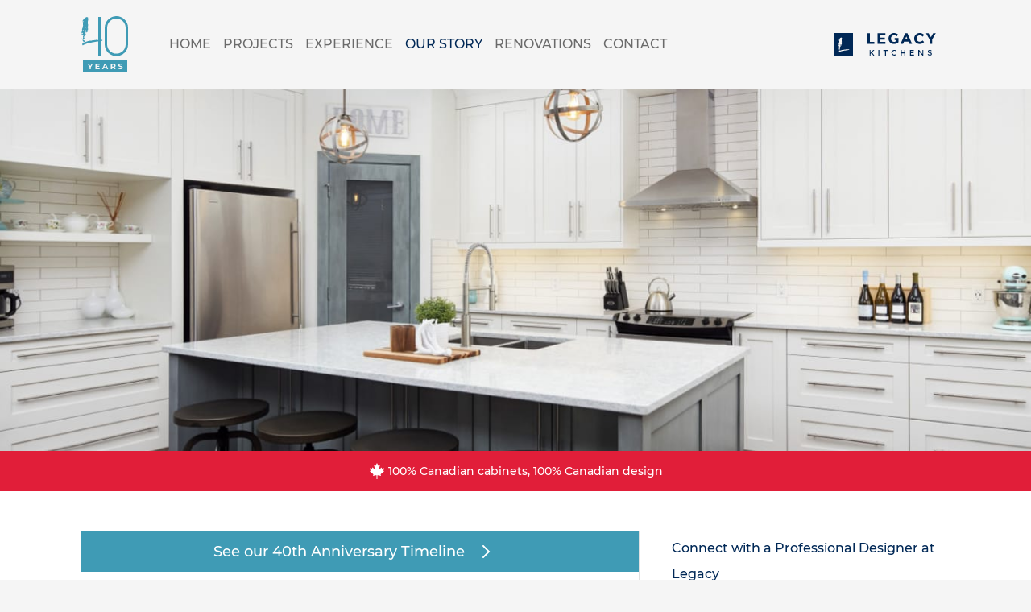

--- FILE ---
content_type: text/html; charset=utf-8
request_url: https://www.legacykitchens.com/about-legacy-kitchens
body_size: 20024
content:
<!DOCTYPE html>
<html lang="en">
<head>
	<meta charset="utf-8" />
	<meta name="viewport" content="width=device-width, initial-scale=1.0" />
	<meta property="og:type" content="website">
	<meta property="og:site_name" content="Legacy Kitchens">
	<meta property="og:url" content="https://www.legacykitchens.com/about-legacy-kitchens">
	
	
	<title>About Legacy Kitchens - Kitchen Design and Renovations</title>
	<link rel="stylesheet" href="/css/main.css" />

	<script type="text/x-template" id="consultation-form-template">
    <input type="text" placeholder="First Name" v-bind:required="contact.invalids.indexOf('firstName') !== -1" v-model="contact.firstName" v-bind:class="{required: contact.invalids.indexOf('firstName') !== -1}" />
    <input type="text" placeholder="Last Name" v-bind:required="contact.invalids.indexOf('lastName') !== -1" v-model="contact.lastName"  v-bind:class="{required: contact.invalids.indexOf('lastName') !== -1}" />
    <input type="email" placeholder="Email Address" v-bind:required="contact.invalids.indexOf('email') !== -1" v-model="contact.email" v-bind:class="{required: contact.invalids.indexOf('email') !== -1}" />
    <input type="text" placeholder="Phone Number" v-bind:required="contact.invalids.indexOf('phone') !== -1" v-model="contact.phone" />
    <textarea placeholder="I'm interested in..." v-model="contact.interestedIn" autocomplete="off"></textarea>

    <strong>My project is located in:</strong>
    <p v-bind:class="['radioOptions', {required: contact.invalids.indexOf('projectLocation') !== -1}]">
        <label><input type="radio" name="projectLocation" value="Calgary & Area" v-model="contact.projectLocation"/><span> Calgary &amp; Area</span></label><br>
        <label><input type="radio" name="projectLocation" value="Canmore" v-model="contact.projectLocation"/><span> Canmore</span></label><br>
        <label><input type="radio" name="projectLocation" value="Kelowna" v-model="contact.projectLocation"/><span> Kelowna</span></label><br>
        <label><input type="radio" name="projectLocation" value="Other" v-model="contact.projectLocation"/><span> Other</span></label><br>
    </p>
    <div class="alert" v-if="!!fetchAttempted && !isValid">
        There are one or more required fields above with missing or invalid information. Will you please correct any fields marked red and try again?
    </div>

    <button type="button" class="cta" v-on:click.stop.prevent="submitContact">Send</button>
</script>
	<script type="text/x-template" id="careers-info-template">
	<p>Legacy Kitchens is Calgary's largest designer, supplier, and renovator of kitchens. Since 1984 we've succeeded in building our business and creating beautiful kitchens but more importantly, we've succeeded in making people happy, keeping in step with our mission of investing in people by serving them with fairness, integrity, and respect.</p>
	<p>If you'd like to join a team of people committed to excellence, please <a href="mailto:jobs@legacykitchens.com">contact us</a>.</p>
</script>
	<script type="text/x-template" id="service-form-template">
	<p v-if="!hideInfoText">Didn't find your answer in our <a href="/customer-service" title="Solutions to Commmon Questions">Solutions to Common Questions</a> or <a href="/customer-service/cabinet-maintenance-how-to-videos">Cabinet Maintenance How-To Videos</a>? If you need Service on your cabinets, enter your details below and we'll contact you to follow-up.</p>
	
	<div class="serviceForm">
		<input type="text" placeholder="First Name" v-bind:required="contact.invalids.indexOf('firstName') !== -1" v-model="contact.firstName" v-bind:class="{required: contact.invalids.indexOf('firstName') !== -1}" />
	    <input type="text" placeholder="Last Name" v-bind:required="contact.invalids.indexOf('lastName') !== -1" v-model="contact.lastName"  v-bind:class="{required: contact.invalids.indexOf('lastName') !== -1}" />
	    <input type="email" placeholder="Email Address" v-bind:required="contact.invalids.indexOf('email') !== -1" v-model="contact.email" v-bind:class="{required: contact.invalids.indexOf('email') !== -1}" />
	    <input type="text" placeholder="Phone Number" v-bind:required="contact.invalids.indexOf('phone') !== -1" v-model="contact.phone" v-bind:class="{required: contact.invalids.indexOf('phone') !== -1}" />
	    <input type="text" placeholder="Street Address" v-bind:required="contact.invalids.indexOf('address') !== -1" v-model="contact.address" v-bind:class="{required: contact.invalids.indexOf('address') !== -1}" />
	    <input type="text" placeholder="City" v-bind:required="contact.invalids.indexOf('city') !== -1" v-model="contact.city" v-bind:class="{required: contact.invalids.indexOf('city') !== -1}" />
	    <input type="text" placeholder="Province" v-bind:required="contact.invalids.indexOf('region') !== -1" v-model="contact.region" v-bind:class="{required: contact.invalids.indexOf('region') !== -1}" />
	    <input type="text" placeholder="Postal Code" v-bind:required="contact.invalids.indexOf('postalCode') !== -1" v-model="contact.postalCode" v-bind:class="{required: contact.invalids.indexOf('postalCode') !== -1}" />

	    <textarea placeholder="I need service on... " v-bind:required="contact.invalids.indexOf('serviceNeeded') !== -1" v-model="contact.serviceNeeded" v-bind:class="{required: contact.invalids.indexOf('serviceNeeded') !== -1}" autocomplete="off"></textarea>

		<h3 style="margin-bottom: 0;">Attach Photos (max 10MB total)</h3>
		<p style="margin-top: 10px;">This will make it easier for us to provide you with a solution.</p>
		<input type="file" accept="image/*" ref="imagesInput" size="30" multiple="">

		<div class="alert" v-if="!!fetchAttempted && !isValid">
	        There are one or more required fields above with missing or invalid information. Will you please correct any fields marked red and try again?
	    </div>

	    <button type="button" class="cta" v-on:click.stop.prevent="submitContact">Send</button>
	</div>
</script>

	<script type="text/x-template" id="template-email-modal">
		<div v-bind:class="['modal', {in: isOpen}]" >
			<div class="window">
				<div class="inner">
					<a class="icon modalClose" v-on:click.stop.prevent="close()"></a>
					<div id="interestOptions">
						<h2>Email Legacy Kitchens about:</h2>
						<p>
							<label><input type="radio" name="interest" v-on:click.stop="show('consultation')" v-bind:checked="activeView === 'consultation'"> <span>Renovation &amp; Design</span></label><br />
							<label><input type="radio" name="interest" v-on:click.stop="show('service')" v-bind:checked="activeView === 'service'"> <span>Service &amp; Repair</span></label><br />
							<label><input type="radio" name="interest" v-on:click.stop="show('careers')" v-bind:checked="activeView === 'careers'"> <span>Careers</span></label>
						</p>
						<div class="textDivider"></div>
					</div>

					<div v-bind:class="{ hide: activeView != 'consultation'}">
						<p>Let's make your dream kitchen or bath a reality. Enter your information below and we'll get in touch to schedule your personal consultation in our showroom.</p>
						<consultation-form />
					</div>
					<div v-bind:class="{ hide: activeView != 'service'}"><service-form /></div>
					<div v-bind:class="{ hide: activeView != 'careers'}">
						<careers-info-content />
						<p><a href="mailto:jobs@legacykitchens.com" class="button cta">jobs@legacykitchens.com</a></p>
					</div>
				</div>
			</div>
		</div>
	</script>
</head>
<body>

	<!-- Google Tag Manager -->
	<noscript><iframe src="//www.googletagmanager.com/ns.html?id=GTM-TVSF6B"
	height="0" width="0" style="display:none;visibility:hidden"></iframe></noscript>
	<script>(function(w,d,s,l,i){w[l]=w[l]||[];w[l].push({'gtm.start':
	new Date().getTime(),event:'gtm.js'});var f=d.getElementsByTagName(s)[0],
	j=d.createElement(s),dl=l!='dataLayer'?'&l='+l:'';j.async=true;j.src=
	'//www.googletagmanager.com/gtm.js?id='+i+dl;f.parentNode.insertBefore(j,f);
	})(window,document,'script','dataLayer','GTM-TVSF6B');</script>
	<!-- End Google Tag Manager -->

	<header>
		<div class="content">
			<a id="mainNavButton" class="button link"><span class="icon menu"></span></a>
			<h3><strong>Legacy Kitchens</strong></h3>
			<a class="logo" href="/"><span class="mark"></span><span class="type"></span></a>
			<a class="badge40Years" href="/40years"></a>
		</div>
	</header>
	<nav id="mainNav" class="out">
		<div class="content">
			<a class="badge40Years" href="/40years"></a>
			<a href="/" class="">Home</a>
			<a href="/kitchen-designer-renovations-projects" class="">Projects</a>
			<div class="menuDropdown">
				<a href="/kitchen-design-process" class="">Experience</a>
				<div class="options">
					<div class="arrow"></div>
					<a href="/kitchen-design-process" class="">Overview</a>
					<a href="/kitchen-design-process/step-1-inspiration" class="">1. Inspiration</a>
					<a href="/kitchen-design-process/step-2-design" class="">2. Design</a>
					<a href="/kitchen-design-process/step-3-details" class="">3. Details</a>
					<a href="/kitchen-design-process/step-4-installation" class="">4. Installation</a>
					<a href="/kitchen-design-process/step-5-final-touches" class="">5. Final Touches</a>
					<a href="/kitchen-design-process/step-6-welcome-home" class="">6. Welcome Home</a>
				</div>
			</div>
			<div class="menuDropdown">
				<a href="/about-legacy-kitchens" class="on">Our Story</a>
				<div class="options">
					<div class="arrow"></div>
					<a href="/about-legacy-kitchens" class="on">About Legacy Kitchens</a>
					<a href="/40years" class="">Celebrating 40 Years</a>
				</div>
			</div>
			<div class="menuDropdown">
				<a href="/kitchen-renovations" class="">Renovations</a>
				<div class="options">
					<div class="arrow"></div>
					<a href="/kitchen-renovations" class="">Overview</a>
					<a href="/kitchen-renovations/custom-kitchen-design-services" class="">Kitchen Design &amp; Cabinetry</a>
					<a href="/kitchen-renovations/contractors-total-reno-calgary" class="">Total Reno &bull; Kitchen</a>
					<a href="/kitchen-renovations/renovation-warranty" class="">Renovation Warranty</a>
					<a href="/kitchen-renovations/resources-tips" class="">Resources &amp; Expert Tips</a>
					<a href="/kitchen-renovations/testimonials" class="">Client Testimonials</a>
				</div>
			</div>
			<div class="menuDropdown">
				<a href="/contact/calgary-kitchen-design-showroom" class="">Contact</a>
				<div class="options">
					<div class="arrow"></div>
					<a href="/contact/calgary-kitchen-design-showroom" class="">Calgary Showroom</a>
					<a href="https://www.legacykitchenskelowna.com" target="_blank">Kelowna Showroom</a>
					<a href="/contact/canmore-kitchen-design-showroom" class="">Canmore</a>
					<a href="/customer-service" class="">Customer Service</a>
				</div>
			</div>
		</div>
	</nav>
	
<section class="full banner">
    <div class="photo">
        <img src="/images/Our-Story.jpg"
             sizes="100vw"
             srcset="/images/Our-Story-1920.jpg 1920w,
			/images/Our-Story-1600.jpg 1600w,
			/images/Our-Story-1366.jpg 1366w,
			/images/Our-Story-1024.jpg 1024w,
			/images/Our-Story-768.jpg 768w,
			/images/Our-Story-640.jpg 640w,
			/images/Our-Story-320.jpg 320w"
             alt="Legacy Kitchens Calgary" />
    </div>
</section>

<a href="/connect/canadian-cabinets" class="alert announcement red">
	<span class="icon mapleLeaf"></span> <span class="nowrap">&nbsp;100% Canadian cabinets,&nbsp;</span>100% Canadian design</span></span>
</a>

<section>
    <div class="content">
        <div class="columns">
            <div class="column twoThirds">
                <a class="button teal timeline" href="/40years" style="width: 100%;margin-bottom: 30px;"><span>See our 40th Anniversary Timeline</span><span class="icon arrowRightWhite"></span></a>

                <h1>Kitchen Design &amp; Renovations Since 1984</h1>
                <p>For 40 years Legacy Kitchens has been a trusted partner in designing and renovating kitchens. We are proud to work alongside some of Calgary's finest builders, trades and contractors.</p>

                <div class="actions">
	<a class="button link" href="/contact/calgary-kitchen-design-showroom"><span class="icon showroom"></span><span>Visit Our Showroom</span></a>
	<a class="button link" href="tel:+1-403-291-6868"><span class="icon phone"></span><span>Call (403) 291-6868</span></a>
</div>

                <h2>Our People</h2>
                <p>The people at Legacy Kitchens have decades of cabinetry expertise and are committed to thoughtful design and personalized service. From your initial visit to our Showroom to the final service visit, our seasoned team of professionals are committed to providing you with a quality experience. We would love to meet you and learn how we can work together to achieve your goals for your new home or renovation.</p>

                <div class="textDivider"></div>
                <h2>Charities</h2>
                <p>Legacy Kitchens is committed to giving back to the community. We work with charitable organizations to provide aid in our local, national and international communities.</p>
                <p><img class="inline" src="/images/Our-Story-Charities.png" alt="Charity Organization Logos" /></p>

                <div class="textDivider"></div>

                <h2>Affiliations</h2>
                <p>We've built our reputation on a commitment to professionalism and personal service. Our affiliations with these organizations reinforce that commitment.</p>
                <p><img class="inline" src="/images/Our-Story-Affiliations.png" alt="Affiliation Organization Logos" /></p>

                <div class="textDivider"></div>
                <a name="legacyFamily"></a>
                <h2>The Legacy Family of Companies</h2>
                <p>For 40 years, the Legacy family of companies have been serving Calgary, Kelowna, Canmore, Scottsdale, Phoenix and Tucson homeowners and home builders with a complete range of style and budget options for their design, renovation and cabinetry needs. Each of our businesses continues the tradition of one of Canada's premier kitchen designers and suppliers.</p>
                <p><img class="inline" src="/images/Our-Story-Legacy-Family.png" alt="The Legacy Family of Companies" /></p>

                <p>
                    <a href="/contact/calgary-kitchen-design-showroom">Legacy Kitchens - Calgary</a><br/>
                    <a href="https://www.legacykitchenskelowna.com" target="_blank">Legacy Kitchens - Kelowna</a><br/>
                    <a href="https://www.affinitykitchens.com" target="_blank">Affinity Kitchens - Scottsdale</a><br/>
                    <a href="https://www.affinitykitchens.com/tucson" target="_blank">Affinity Kitchens - Tucson</a><br/>
                    <a href="https://www.cabinetsolutions.com" target="_blank">Cabinet Solutions - Calgary</a><br/>
                    <a href="https://www.cabinetsolutionsusa.com" target="_blank">Cabinet Solutions USA - Scottsdale</a>
                </p>
            </div>

            <div class="column divider">
                <h3>Connect with a Professional Designer at Legacy</h3>
<p>Let's make your dream kitchen or bath a reality. Call <a class="phone" href="tel:+1-403-291-6868">(403) 291-6868</a> or enter your information below and we'll get in touch to schedule your personal consultation in our showroom.</p>
<div id="sidebar-consultation-form" />
<script type="module">
	import { createApp, onMounted, ref } from '/js/modules/vue.3.0.10.js';
	import { createContactForm } from '/js/contactForm.v1.js';

	const ConsultationForm = createContactForm({ template: '#consultation-form-template', additionalRequired:['projectLocation'], thankYouPath: '/contact-thank-you' });

	createApp(ConsultationForm).mount('#sidebar-consultation-form');
</script>
            </div>
        </div>

    </div>
</section>
	<footer id="shared-footer">
		<div class="content">
			<div class="columns">
				<div class="column">
					<h3><a href="/contact/calgary-kitchen-design-showroom">SHOWROOM</a></h3>
					<a href="/contact/calgary-kitchen-design-showroom">Calgary</a><br />
					<a href="https://www.legacykitchenskelowna.com" target="_blank">Kelowna</a><br />
					<a href="/contact/canmore-kitchen-design-showroom">Canmore</a>
				</div>
				<div class="column">
					<h3><a href="/contact/calgary-kitchen-design-showroom">CONNECT</a></h3>
					<a href="tel:+1-403-291-6868">(403) 291-6868</a><br />
					<a v-on:click="showEmailModal()">Send Email</a>
				</div>
				<div class="column">
					<h3>SOCIAL</h3>
					<a href="https://www.instagram.com/legacykitchens" target="_blank" rel="nofollow">Instagram</a><br />
					<a href="https://www.facebook.com/legacykitchens" target="_blank" rel="nofollow">Facebook</a><br />
					<a href="https://www.pinterest.com/legacykitchen" target="_blank" rel="nofollow">Pinterest</a><br />
					<a href="https://www.houzz.com/pro/legacykitchens" target="_blank" rel="nofollow">Houzz</a><br />
				</div>
				<div class="column">
					<h3>MENU</h3>
					<a href="/">Home</a><br />
					<a href="/kitchen-designer-renovations-projects">Projects</a><br />
					<a href="/kitchen-design-process">Experience</a><br />
					<a href="/kitchen-renovations">Renovations</a><br />
					<a href="/about-legacy-kitchens">Our Story</a><br />
					<a href="/40years">40 Years</a><br />
					<a href="/contact/calgary-kitchen-design-showroom">Showroom</a>
				</div>
				<div class="column">
					<h3>&copy; LEGACY KITCHENS</h3>
					<a href="/site-map">
						Site Map<br />
						<a href="/privacy">Privacy</a><br />
						<a href="/careers">Careers</a><br />
						<a href="/health-safety-commitment">Safety</a><br />
						<a href="/warranty">Warranty</a><br />
						<a href="/customer-service">Customer Service</a>
				</div>
			</div>
			<teleport to="body">
				<email-modal />
			</teleport>
		</div>
	</footer>

	<script src="/js/site.js?v=H-yfq4IwLlcvSZNROAgP8Ntc9iLTouzEbubNtsHKctM" type="module"></script>
	
	<input name="__RequestVerificationToken" type="hidden" value="CfDJ8I3d8Af6SmtOo5rJpAPE2BKi_tks5kLLX7xxagBHZVSWl2F36-a1YRmt6ZOfCbTVyUQ8YdghXQGYM26Puy3xHIthqZ4oNoECDdLofzZrYXbJ0f_0ZucoOOCBaLXqu5b5dzujwF67HB0LhlqaeE4Jj9U" />
	
	<script type="module">
		import { createApp, onMounted, ref } from '/js/modules/vue.3.0.10.js';
		import { createContactForm } from '/js/contactForm.v1.js';

		const ConsultationForm = createContactForm({ template: '#consultation-form-template', additionalRequired:['projectLocation'], thankYouPath: '/contact-thank-you' });
		const ServiceForm = createContactForm({ template: '#service-form-template', additionalRequired:['phone', 'address', 'city', 'region', 'postalCode', 'serviceNeeded'], thankYouPath: '/customer-service/service-request-thank-you', formKey: 'service-request' });

		const CareersInfoContent = {
			template: '#careers-info-template'
		};

		const emailModalState = {
			activeView: ref('consultation'),
			isOpen: ref(false)
		};

        const showEmailModal = (activeView = 'consultation') => {
            emailModalState.activeView.value = activeView;
            emailModalState.isOpen.value = true;
        }

		const EmailModal = {
			components: {
				CareersInfoContent,
				ConsultationForm,
				ServiceForm
			},
			template: '#template-email-modal',
			setup () {
				return {
					activeView: emailModalState.activeView,
					isOpen: emailModalState.isOpen,
					close () {
						emailModalState.isOpen.value = false;
						emailModalState.activeView.value = 'consultation';
					},
					show(view) {
						emailModalState.activeView.value = view;
					}
				};
			}
		};

		const SharedFooter = {
			components: {
				EmailModal
			},
			setup() {
				onMounted(() => {
					const triggers = document.querySelectorAll('.js-email-modal-trigger');
					for (let i = 0; i < triggers.length; i++) {
					     triggers[i].addEventListener("click", (e) => {
					    	showEmailModal(e.target.dataset.activeView);
					     });
					 }
				})

				return {
					showEmailModal
				}
			}
		}

		createApp(SharedFooter).mount('#shared-footer');
	</script>
</body>
</html>


--- FILE ---
content_type: text/css
request_url: https://www.legacykitchens.com/css/main.css
body_size: 62408
content:
@font-face{font-family:Montserrat;font-weight:500;src:local('Montserrat-Medium'),url(../fonts/Montserrat-Medium.ttf) format('truetype')}@font-face{font-family:Montserrat;font-weight:600;src:local('Montserrat-SemiBold'),url(../fonts/Montserrat-SemiBold.ttf) format('truetype')}.montserrat{font-family:Montserrat,sans-serif}*{margin:0;padding:0}body,html{width:100%;min-height:100%;overflow-x:hidden;background-color:#f5f5f5}.modal,body,header,html{min-width:320px}body,html,input,select,table,textarea{font-family:Montserrat,sans-serif;font-weight:500;font-size:14px;line-height:32px;color:#6a6a6a}a,button{text-decoration:none;outline:0;cursor:pointer;border:none}a{color:#002856;-webkit-transform:translate3d(0,0,0);-webkit-transition:color .2s ease-out 0s;-moz-transition:color .2s ease-out 0s;-o-transition:color .2s ease-out 0s;transition:color .2s ease-out 0s;-webkit-user-select:none;-khtml-user-select:none;-moz-user-select:none;-ms-user-select:none;user-select:none;-webkit-tap-highlight-color:transparent}a.green{color:#6b9c30}a img{-webkit-transform:translate3d(0,0,0);-webkit-transition:opacity .2s ease-out 0s;-moz-transition:opacity .2s ease-out 0s;-o-transition:opacity .2s ease-out 0s;transition:opacity .2s ease-out 0s}a:hover{color:#6b9c30}a:hover img{-moz-opacity:.8;-khtml-opacity:.8;-webkit-opacity:.8;opacity:.8}a.icon{display:inline-block}a.more,a.next,a.previous{background-size:50px auto;background-repeat:no-repeat}a.more,a.next{padding-right:20px;background-position:right -15px top 50%,0 200px}a.more:hover,a.next:hover{background-position:0 200px,right -15px top 50%}a.more{background-image:url(../images/icon-more.svg),url(../images/icon-more-over.svg)}a.next{background-image:url(../images/icon-next.svg),url(../images/icon-next-over.svg)}a.previous{padding-left:20px;background-image:url(../images/icon-previous.svg),url(../images/icon-previous-over.svg);background-position:left -15px top 50%,0 200px}a.previous:hover{background-position:0 200px,left -15px top 50%}a.phone{white-space:nowrap}.button,button,h1,h2,h3,h4,nav{font-family:Montserrat,sans-serif}h1,h2,h3,h4{color:#002856;font-weight:500}footer h1,footer h1 a,footer h2,footer h2 a,footer h3,footer h3 a,footer h4,footer h4 a{color:#6a6a6a}h1 span,h2 span,h3 span{display:block;font-size:16px}@media only screen and (max-width:1079px){h1 span,h2 span,h3 span{font-size:14px}}h1.list,h1.phase,h2.list,h2.phase,h3.list,h3.phase{display:flex;align-items:center}h1.list .number,h1.phase .number,h2.list .number,h2.phase .number,h3.list .number,h3.phase .number{display:flex;justify-content:center;align-items:center;background-color:#002856;color:#fff;text-align:center}h1.phase,h2.phase,h3.phase{text-transform:uppercase}h1.list .number,h2.list .number,h3.list .number{min-width:20px;padding:0 5px}h1{margin-bottom:20px;font-size:24px;line-height:32px}@media only screen and (max-width:1079px){h1{font-size:20px;line-height:24px}}h1.grey{color:#a2a9ad}h1.red{color:#e11e39}h1.phase{letter-spacing:5px}@media only screen and (max-width:1079px){h1.phase{font-size:18px;letter-spacing:3px}}h1.phase .number{width:36px;height:50px;padding-left:4px;font-size:18px;margin-right:20px}@media only screen and (max-width:1079px){h1.phase .number{width:26px;height:40px;font-size:16px}}h2{margin-top:30px;font-size:22px}@media only screen and (max-width:1079px){h2{font-size:18px}}h2+.tiles{padding-top:20px}h2.phase{letter-spacing:4px}@media only screen and (max-width:1079px){h2.phase{font-size:16px;letter-spacing:3px}}h2.phase .number{width:32px;height:44px;padding-left:4px;font-size:16px;margin-right:20px}@media only screen and (max-width:1079px){h2.phase .number{width:22px;height:36px;font-size:14px}}h2.list .number{margin-right:10px}h3{font-size:16px}h3.phase{text-transform:none;font-weight:600;line-height:20px;padding:10px 0}h3.phase .number{flex-shrink:0;width:24px;height:32px;padding:0;font-size:14px;margin:0 15px 0 0}p{margin:20px 0}p.indent{margin-top:0;margin-left:40px}ol,ul{margin:20px 0 0 40px;padding:0}ol li,ul li{margin:0 0 8px 0;padding:0}.checklist{display:flex;flex-wrap:wrap}.checklist ul{margin:0;padding:0;flex:1}.checklist ul li{list-style:none;margin:0;padding:0 10px 0 30px;white-space:nowrap;background-image:url(../images/icon-checkmark.svg);background-size:50px auto;background-position:left -10px top -8px;background-repeat:no-repeat}.checklist.block{display:block}.checklist.block ul li{padding-bottom:20px;white-space:normal;text-align:left;line-height:24px;background-position:left -10px top -13px}.textDivider{height:1px;display:block;border-top:1px solid #e1e1e1;margin:20px 0;overflow:hidden}.button,button{-ms-box-sizing:border-box;-moz-box-sizing:border-box;-webkit-box-sizing:border-box;box-sizing:border-box;display:inline-flex;justify-content:center;align-items:center;height:50px;padding:0 40px;background-color:#a2a9ad;font-size:18px;line-height:18px;color:#fff;-webkit-transform:translate3d(0,0,0);-webkit-transition:background-color .2s ease-out 0s;-moz-transition:background-color .2s ease-out 0s;-o-transition:background-color .2s ease-out 0s;transition:background-color .2s ease-out 0s}@media only screen and (max-width:1079px){.button,button{padding:0 20px;font-size:16px;line-height:16px}}.button>span,button>span{display:flex;align-items:center;text-align:center}.button.cta,button.cta{background-color:#6b9c30;width:100%}.button.cta.navigate,button.cta.navigate{padding-right:0}.button:hover,button:hover{background-color:#6a6a6a;color:#fff}.button.blue,button.blue{background-color:#002856}.button.teal,button.teal{background-color:#3f9bb5}.button.link,button.link{justify-content:flex-start;padding:0 15px 0 0;height:auto;background-color:transparent;color:#6b9c30;font-size:inherit}.button.link:hover,button.link:hover{background-color:#f5f5f5}.button.link .icon,button.link .icon{width:40px!important}.button.link.grey,button.link.grey{color:#a2a9ad}.button .icon,button .icon{width:50px;flex-grow:0;flex-shrink:0}button{min-width:200px}.scrollable{-ms-box-sizing:border-box;-moz-box-sizing:border-box;-webkit-box-sizing:border-box;box-sizing:border-box;overflow-x:hidden;overflow-y:auto!important;-webkit-overflow-scrolling:touch}.disabled{-moz-opacity:.3;-khtml-opacity:.3;-webkit-opacity:.3;opacity:.3;pointer-events:none}.centered{text-align:center}.flexCentered{display:flex;justify-content:center;align-items:center}.noselect{-webkit-user-select:none;-khtml-user-select:none;-moz-user-select:none;-ms-user-select:none;user-select:none;-webkit-tap-highlight-color:transparent}.nowrap{white-space:nowrap}.borderBox{-ms-box-sizing:border-box;-moz-box-sizing:border-box;-webkit-box-sizing:border-box;box-sizing:border-box}.hide{display:none}h2+.videoContainer{margin-top:20px}.videoContainer{position:relative;margin:auto;display:flex;justify-content:center;align-items:center;width:100%;margin-bottom:20px;overflow:hidden;pointer-events:all}.videoContainer img{width:100%;height:auto;display:block;margin:0;background-color:#000}.videoContainer iframe{position:absolute;top:0;left:0;width:100%!important;height:100%!important}footer,header,nav,section{-ms-box-sizing:border-box;-moz-box-sizing:border-box;-webkit-box-sizing:border-box;box-sizing:border-box;width:100%;padding:0 100px}@media only screen and (max-width:1079px){footer,header,nav,section{padding:0 50px}}@media only screen and (max-width:500px){footer,header,nav,section{padding:0 20px}}header,section{background-color:#fff}header{position:relative;display:flex;justify-content:flex-end;align-items:center;height:110px;z-index:1;background-color:#f5f5f5}@media only screen and (max-width:1079px){header{padding:0 20px}}@media only screen and (max-width:799px){header{position:fixed;height:75px;border-bottom:1px solid rgba(0,0,0,.1)}header~section.full{margin-top:75px}header~section.full>*>*{top:75px!important}}header .content{display:flex;justify-content:flex-end;align-items:center}@media only screen and (max-width:799px){header .content{justify-content:space-between}}header .content h3{text-transform:uppercase;margin:auto;display:none;text-align:center}header .content h3 span{color:#6a6a6a}@media only screen and (max-width:799px){header .content h3{display:inline-flex;flex-wrap:wrap;line-height:18px;margin:auto 20px}}header .content .button{display:none}@media only screen and (max-width:799px){header .content .button{display:inline-flex}}header .content .button .icon{width:50px}header .content .badge40Years{display:none;margin-right:0}@media only screen and (max-width:799px){header .content .badge40Years{display:inline-flex}}header .content .logo{display:flex;justify-content:center;align-items:center;flex-wrap:nowrap;flex-grow:0}@media only screen and (max-width:799px){header .content .logo{display:none;position:absolute}}header .content .logo .mark,header .content .logo .type{display:flex;flex-shrink:0;height:29px;background-size:contain;background-position:right center;background-repeat:no-repeat}header .content .logo .mark{width:23px;background-image:url(../images/logo-mark.svg)}header .content .logo .type{width:85px;margin-left:18px;margin-right:18px;background-image:url(../images/logo-type-stacked.svg)}@media only screen and (max-width:1079px){header .content .logo .type{margin-right:0}}@media only screen and (max-width:799px){header .content .logo .type{display:none}}.badge40Years{width:60px;height:70px;margin-right:50px;background-image:url(../images/badge-40-years.svg);background-position:50% 50%;background-repeat:no-repeat;background-size:contain;flex-shrink:0}@media only screen and (max-width:1279px){.badge40Years{width:50px}}@media only screen and (max-width:1079px){.badge40Years{margin-right:20px;width:40px}}@media only screen and (max-width:799px){.badge40Years{display:none}}nav{position:absolute;top:0;z-index:1;width:100%;pointer-events:none}@media only screen and (max-width:1079px){nav{padding:0 20px}}@media only screen and (max-width:799px){nav{position:fixed;top:75px;bottom:100%;padding:0;-webkit-transform:translate3d(0,0,0);-webkit-transition:bottom .2s ease-out 0s;-moz-transition:bottom .2s ease-out 0s;-o-transition:bottom .2s ease-out 0s;transition:bottom .2s ease-out 0s;background-color:#fff}nav.in{bottom:0}nav+section{padding-top:calc(75px + 40px)}nav+.alert{padding-top:calc(75px + 15px)}}@media only screen and (max-width:500px){nav+section{padding-top:calc(75px + 20px)}}nav .content{display:flex;align-items:center;height:110px}@media only screen and (max-width:799px){nav .content{height:100%;flex-direction:column;-ms-box-sizing:border-box;-moz-box-sizing:border-box;-webkit-box-sizing:border-box;box-sizing:border-box;overflow-x:hidden;overflow-y:auto!important;-webkit-overflow-scrolling:touch}}nav .content>*{pointer-events:all}nav a{-ms-box-sizing:border-box;-moz-box-sizing:border-box;-webkit-box-sizing:border-box;box-sizing:border-box;padding:10px 15px 10px 0;font-size:16px;color:#6a6a6a;text-transform:uppercase}nav a.on,nav a:hover{color:#002856;background-color:#f5f5f5}@media only screen and (max-width:1279px){nav a{font-size:14px;flex-shrink:0}}@media only screen and (max-width:1079px){nav a{padding-right:12px}}@media only screen and (max-width:799px){nav a{display:flex;justify-content:center;align-items:center;justify-content:flex-start;width:100%;height:50px;padding:0 30px;border-bottom:1px solid rgba(0,0,0,.2)}}nav .menuDropdown{position:relative}@media only screen and (max-width:799px){nav .menuDropdown{width:100%}}nav .menuDropdown .options{-ms-box-sizing:border-box;-moz-box-sizing:border-box;-webkit-box-sizing:border-box;box-sizing:border-box;position:absolute;top:50px;left:50%;-webkit-transform:translateX(-50%);-moz-transform:translateX(-50%);-o-transform:translateX(-50%);-ms-transform:translateX(-50%);transform:translateX(-50%);padding:15px 0;background-color:#fff;border:1px solid #6a6a6a;display:none}@media only screen and (max-width:799px){nav .menuDropdown .options{width:100%;position:relative;top:0;left:0;-webkit-transform:translateX(0);-moz-transform:translateX(0);-o-transform:translateX(0);-ms-transform:translateX(0);transform:translateX(0);padding:0;background-color:transparent;border:none;display:block}}nav .menuDropdown .options .arrow{position:absolute;top:-17px;width:100%;height:17px;background-image:url(../images/popup-arrow-up.svg);background-size:contain;background-position:center center;background-repeat:no-repeat}@media only screen and (max-width:799px){nav .menuDropdown .options .arrow{display:none}}nav .menuDropdown .options a{display:flex;align-items:center;padding:0 25px;text-transform:none;white-space:nowrap}@media only screen and (max-width:799px){nav .menuDropdown .options a{padding:0 50px}}nav .menuDropdown:hover .options{display:block}section{position:relative;padding-top:calc(100px/2);padding-bottom:40px}@media only screen and (max-width:1079px){section{padding-top:50px}}@media only screen and (max-width:799px){section{padding-bottom:20px}}@media only screen and (max-width:500px){section{padding-top:calc(20px + 20px)}}section.full{padding:0;overflow:hidden;max-height:calc(100vh - 110px * 2.5)}@media only screen and (max-width:799px){section.full{max-height:calc(100vh - 75px * 2.5)}}section.full .photo,section.full .video{position:relative}section.full .photo img,section.full .photo video,section.full .video img,section.full .video video{position:fixed;top:0}section.full .photo img,section.full .video img{min-width:100%}section.full .photo video,section.full .video video{width:100%}section.full .photo{padding-top:calc(62.5% - 110px)}@media only screen and (max-width:799px){section.full .photo{padding-top:calc(62.5% - 75px)}}@media only screen and (max-width:500px){section.full .photo{padding-top:62.5%}}section.full .video{padding-top:calc(56.25% - 110px)}@media only screen and (max-width:799px){section.full .video{padding-top:calc(56.25 - 75px)}}@media only screen and (max-width:500px){section.full .video{padding-top:56.25%}}section.full>.buttonContainer{-ms-box-sizing:border-box;-moz-box-sizing:border-box;-webkit-box-sizing:border-box;box-sizing:border-box;position:absolute;left:0;top:0;display:flex;justify-content:center;align-items:flex-end;width:100%;height:100%;padding-bottom:20px}@media only screen and (max-width:500px){section.full>.buttonContainer{position:static;margin-top:20px;padding-bottom:10px}}section.full>.buttonContainer .button{padding-right:0}section.full.banner{max-height:450px}@media only screen and (max-width:1279px){section.full.banner{max-height:300px}}@media only screen and (max-width:500px){section.full.banner{max-height:200px}}.landing .content{max-width:600px;text-align:center}.landing .content>*{margin-bottom:40px}.landing .content button.cta{width:auto}@media only screen and (max-width:500px){.landing .content button.cta{font-size:16px}}.landing .content .testimonial{margin-top:40px}.landing~.modal #interestOptions{display:none!important}.steps{display:inline-block;margin:auto;text-align:left}.steps a:hover{color:#6b9c30}.content{position:relative;width:100%;max-width:1280px;margin:0 auto}.content .actions{display:flex;flex-wrap:wrap}.content .actions a{white-space:nowrap;text-align:left}@media only screen and (max-width:500px){.content .actions a{margin-right:0}}.content .actions+.testimonial,.content .actions+.tiles{margin-top:20px}.columns{display:flex;justify-content:space-between;flex-wrap:nowrap;gap:40px}@media only screen and (max-width:799px){.columns{flex-direction:column}}.columns .column{flex:1}.columns .column.twoThirds{flex:2}.columns .column.divider{padding:5px 0 0 40px;border-left:1px solid #e1e1e1}@media only screen and (max-width:799px){.columns .column.divider{padding:20px 0 0 0;border-left:none;border-top:1px solid #e1e1e1}}footer{position:relative;padding-top:40px;padding-bottom:40px;background-color:#f5f5f5}footer *{font-size:14px;margin:0;text-align:left}footer .columns{flex-wrap:wrap}footer .columns .column{line-height:24px}footer .columns .column>a{color:#6a6a6a}.icon{width:50px;height:50px;background-size:50px auto;background-position:center;background-repeat:no-repeat}.icon.menu{background-image:url(../images/icon-menu.svg),url(../images/icon-menu-close.svg);background-position:center,500px 50%}.on.icon.menu{background-position:500px 50%,center}.icon.phone{background-image:url(../images/icon-phone.svg)}.icon.email{background-image:url(../images/icon-email.svg)}.icon.hours{background-image:url(../images/icon-hours.svg)}.icon.hoursRed{background-image:url(../images/icon-hours-red.svg)}.icon.showroom{background-image:url(../images/icon-showroom.svg)}.icon.share{background-image:url(../images/icon-share.svg)}.icon.arrowRightWhite{background-image:url(../images/icon-arrow-right-white.svg)}.icon.modalClose{background-image:url(../images/icon-modal-close.svg)}.icon.galleryClose{background-image:url(../images/icon-gallery-close.svg)}.icon.galleryInfo{background-image:url(../images/icon-gallery-info.svg)}.icon.galleryShare{background-image:url(../images/icon-gallery-share.svg)}.icon.navigateLeft{background-image:url(../images/icon-navigate-left.svg)}.icon.navigateRight{background-image:url(../images/icon-navigate-right.svg)}.icon.mapleLeaf{background-image:url(../images/icon-maple-leaf-white.svg)}.tiles{display:grid;grid-auto-columns:1fr;grid-auto-rows:minmax(calc((100vw - (100px * 2)) * .32),auto);column-gap:50px;row-gap:50px}.tiles:nth-child(2){padding-top:20px}@media only screen and (max-width:1079px){.tiles{column-gap:30px;row-gap:30px}}@media only screen and (max-width:799px){.tiles{grid-template-columns:1fr;grid-auto-rows:auto;column-gap:0;row-gap:20px}}.tiles.autoRows{grid-auto-rows:minmax(auto,auto)}.tiles.fixedRows{grid-auto-rows:300px}.tiles.fixedRows .tile img{height:100%!important;width:auto}.tiles .tile{-ms-box-sizing:border-box;-moz-box-sizing:border-box;-webkit-box-sizing:border-box;box-sizing:border-box;position:relative;width:100%;height:100%}@media only screen and (max-width:799px){.tiles .tile{grid-column-start:1!important;grid-column-end:span 1!important;grid-row-start:auto!important;grid-row-end:span 1!important}.tiles .tile.photo1{grid-row-start:1!important}.tiles .tile.copy1{grid-row-start:2!important}.tiles .tile.photo2{grid-row-start:3!important}.tiles .tile.copy2{grid-row-start:4!important}.tiles .tile.photo3{grid-row-start:5!important}.tiles .tile.copy3{grid-row-start:6!important}.tiles .tile.photo4{grid-row-start:7!important}.tiles .tile.copy4{grid-row-start:8!important}.tiles .tile.photo5{grid-row-start:9!important}.tiles .tile.copy5{grid-row-start:10!important}.tiles .tile.photo6{grid-row-start:11!important}.tiles .tile.copy6{grid-row-start:12!important}}.tiles .tile.story .inner{display:flex;justify-content:center;flex-direction:column}.tiles .tile .inner{-ms-box-sizing:border-box;-moz-box-sizing:border-box;-webkit-box-sizing:border-box;box-sizing:border-box;overflow:hidden;position:relative;width:100%;height:100%}.tiles .tile .inner>.navigate,.tiles .tile .inner>.scrim,.tiles .tile .inner>img{position:absolute;top:0;left:0;width:100%;height:100%}@media only screen and (max-width:799px){.tiles .tile .inner>img{position:relative}}.tiles .tile img{object-fit:cover;background-color:#e1e1e1}.tiles .tile img.inline{position:relative;width:100%;height:auto}.tiles .tile img.graphic{object-fit:contain}.tiles .tile img.teal{background-color:#3f9bb5}.tiles .tile img.midGrey{background-color:#e1e1e1}.tiles .tile .scrim{background-image:url(../images/tile-scrim.svg);background-position:bottom left;background-repeat:repeat-x}.tiles .tile .summary{-ms-box-sizing:border-box;-moz-box-sizing:border-box;-webkit-box-sizing:border-box;box-sizing:border-box;display:flex;justify-content:center;align-items:center;position:absolute;left:0;top:0;width:100%;height:100%;text-align:left;padding:40px;color:#fff;background-color:rgba(0,0,0,.7);pointer-events:none;-moz-opacity:0;-khtml-opacity:0;-webkit-opacity:0;opacity:0;-webkit-transform:translate3d(0,0,0);-webkit-transition:opacity .2s ease-out 0s;-moz-transition:opacity .2s ease-out 0s;-o-transition:opacity .2s ease-out 0s;transition:opacity .2s ease-out 0s}@media only screen and (max-width:500px){.tiles .tile .summary{padding:20px;line-height:20px}}.tiles .tile .navigate{-ms-box-sizing:border-box;-moz-box-sizing:border-box;-webkit-box-sizing:border-box;box-sizing:border-box;-webkit-user-select:none;-khtml-user-select:none;-moz-user-select:none;-ms-user-select:none;user-select:none;-webkit-tap-highlight-color:transparent}.tiles .tile .navigate a{display:flex;justify-content:space-between;align-items:flex-end;-ms-box-sizing:border-box;-moz-box-sizing:border-box;-webkit-box-sizing:border-box;box-sizing:border-box;width:100%;height:100%;padding:30px;font-family:Montserrat,sans-serif;font-size:24px;line-height:24px;color:#fff;background-color:transparent!important}@media only screen and (max-width:1079px){.tiles .tile .navigate a{padding:15px;font-size:18px;line-height:18px}}.tiles .tile .navigate a>*{color:#fff}@media only screen and (max-width:500px){.tiles .tile .navigate a h2 span{display:none}}@media only screen and (max-width:500px){.tiles .tile .navigate a .icon{background-size:30px auto;background-position:right 0 bottom -5px}}.tiles .tile .navigate:hover+.summary{-moz-opacity:1;-khtml-opacity:1;-webkit-opacity:1;opacity:1}.tiles .tile.photo .inner{padding:0!important}.tiles .tile.photo img{position:relative;height:auto}.tiles .tile.before:before{position:absolute;top:0;left:0;z-index:1;padding:10px 20px;content:"BEFORE";font-weight:600;color:#fff;background-color:#002856}.tiles.bios,.tiles.experience,.tiles.home{grid-auto-rows:minmax(240px,auto);row-gap:100px;padding-top:calc(100px / 2)}@media only screen and (max-width:799px){.tiles.bios,.tiles.experience,.tiles.home{padding-top:calc(50px / 2);row-gap:50px}}.tiles.bios .inner,.tiles.experience .inner,.tiles.home .inner{padding:0 25px}@media only screen and (max-width:799px){.tiles.bios .inner,.tiles.experience .inner,.tiles.home .inner{padding:0}}img.inline{width:100%;height:auto}img.auto{max-width:100%;height:auto}.photoGrid{display:grid;grid-auto-columns:1fr;grid-auto-rows:auto;column-gap:50px;row-gap:50px}@media only screen and (max-width:1079px){.photoGrid{column-gap:30px;row-gap:30px}}.photoGrid .photo{-ms-box-sizing:border-box;-moz-box-sizing:border-box;-webkit-box-sizing:border-box;box-sizing:border-box;-webkit-user-select:none;-khtml-user-select:none;-moz-user-select:none;-ms-user-select:none;user-select:none;-webkit-tap-highlight-color:transparent}.photoGrid .photo .inner{-ms-box-sizing:border-box;-moz-box-sizing:border-box;-webkit-box-sizing:border-box;box-sizing:border-box;overflow:hidden;position:relative;width:100%;height:0;padding-top:60%}.photoGrid .photo .inner>img{position:absolute;top:0;left:0;width:100%;height:100%;object-fit:cover;background-color:#e1e1e1}.testimonial .quote{position:relative;padding:20px 25px;border:1px solid #e1e1e1;background-color:#f5f5f5}.testimonial .quote .arrow{position:absolute;bottom:-16px;left:25px;width:20px;height:16px;background-image:url(../images/testimonial-arrow.svg);background-size:contain;background-repeat:no-repeat}.testimonial .client{display:flex;align-items:center;margin:25px 20px}.testimonial .client .name{text-transform:uppercase;line-height:20px}.testimonial .client .name span{white-space:nowrap;text-transform:none}.testimonial .client .stars{width:79px;height:12px;margin-left:10px;background-image:url(../images/testimonial-stars.svg);background-size:contain;background-repeat:no-repeat}.content.testimonials h3+p{margin-top:0}.modal{position:fixed;top:0;bottom:0;z-index:1;width:100%;display:flex;justify-content:center;align-items:center;background-color:rgba(0,0,0,.7);-moz-opacity:0;-khtml-opacity:0;-webkit-opacity:0;opacity:0;-webkit-transform:translate3d(0,0,0);-webkit-transition:opacity .2s ease-out 0s;-moz-transition:opacity .2s ease-out 0s;-o-transition:opacity .2s ease-out 0s;transition:opacity .2s ease-out 0s;pointer-events:none}.modal.in{pointer-events:all;-moz-opacity:1;-khtml-opacity:1;-webkit-opacity:1;opacity:1}.modal .button{text-align:center;width:100%}.modal .window{width:100%;height:100%;position:relative;-ms-box-sizing:border-box;-moz-box-sizing:border-box;-webkit-box-sizing:border-box;box-sizing:border-box;overflow-x:hidden;overflow-y:auto!important;-webkit-overflow-scrolling:touch}@media only screen and (max-width:799px){.modal .window{padding:10px}}.modal .window .inner{position:relative;-ms-box-sizing:border-box;-moz-box-sizing:border-box;-webkit-box-sizing:border-box;box-sizing:border-box;overflow-x:hidden;overflow-y:auto!important;-webkit-overflow-scrolling:touch;margin:20px auto;padding:20px 40px 40px 40px;background-color:#fff;max-width:600px}@media only screen and (max-width:799px){.modal .window .inner{margin:0 auto;padding:10px 25px 25px 25px}}.modal .modalClose{top:0;left:0;position:absolute;z-index:1}.gallery{position:fixed;top:0;left:0;z-index:1;width:100%;height:100%;background-color:#000;-moz-opacity:0;-khtml-opacity:0;-webkit-opacity:0;opacity:0;-webkit-transform:translate3d(0,0,0);-webkit-transition:opacity .2s ease-out 0s;-moz-transition:opacity .2s ease-out 0s;-o-transition:opacity .2s ease-out 0s;transition:opacity .2s ease-out 0s;pointer-events:none}.gallery.in{pointer-events:all;-moz-opacity:1;-khtml-opacity:1;-webkit-opacity:1;opacity:1}.gallery .galleryClose,.gallery .gestures,.gallery .photo,.gallery .photoInfo,.gallery>.actions{position:absolute;z-index:1}.gallery .close{left:0;top:0}.gallery>.actions{left:0;right:0;bottom:0;display:flex;justify-content:center;align-items:center;height:100px}@media only screen and (max-width:799px){.gallery>.actions{height:50px}}.gallery>.actions .navigateLeft{margin:auto auto auto 0}.gallery>.actions .navigateRight{margin:auto 0 auto auto}.gallery .photoInfo{-ms-box-sizing:border-box;-moz-box-sizing:border-box;-webkit-box-sizing:border-box;box-sizing:border-box;left:50px;right:50px;top:50px;bottom:100px;display:flex;align-items:flex-end;-webkit-user-select:none;-khtml-user-select:none;-moz-user-select:none;-ms-user-select:none;user-select:none;-webkit-tap-highlight-color:transparent;-moz-opacity:0;-khtml-opacity:0;-webkit-opacity:0;opacity:0;-webkit-transform:translate3d(0,0,0);-webkit-transition:opacity .2s ease-out 0s;-moz-transition:opacity .2s ease-out 0s;-o-transition:opacity .2s ease-out 0s;transition:opacity .2s ease-out 0s}@media only screen and (max-width:799px){.gallery .photoInfo{left:20px;right:20px;bottom:50px}}.gallery .photoInfo.in{-moz-opacity:1;-khtml-opacity:1;-webkit-opacity:1;opacity:1}.gallery .photoInfo .inner{background-color:rgba(255,255,255,.9);padding:20px 40px 40px 40px;max-height:100%;-ms-box-sizing:border-box;-moz-box-sizing:border-box;-webkit-box-sizing:border-box;box-sizing:border-box;overflow-x:hidden;overflow-y:auto!important;-webkit-overflow-scrolling:touch}@media only screen and (max-width:799px){.gallery .photoInfo .inner{padding:10px 20px 20px 20px}}.gallery .photoInfo .inner .actions{display:none}.gallery .photoInfo .inner .actions>*{margin-right:15px}.gallery .gestures,.gallery .photo{top:0;left:0;width:100%;height:100%}.gallery .photo{-webkit-transform:translate3d(0,0,0);-webkit-transition:left .2s ease-out 0s;-moz-transition:left .2s ease-out 0s;-o-transition:left .2s ease-out 0s;transition:left .2s ease-out 0s;display:flex;justify-content:center;align-items:center}.gallery .photo.left{left:-100%}.gallery .photo.right{left:100%}.gallery .photo img{object-fit:contain;max-width:100%;max-height:100%}.sharePopup{position:relative;overflow:visible;display:flex;justify-content:center}.sharePopup .options{width:auto;-ms-box-sizing:border-box;-moz-box-sizing:border-box;-webkit-box-sizing:border-box;box-sizing:border-box;position:absolute;bottom:60px;padding:15px;background-color:#fff;border:1px solid #e1e1e1;display:none}.sharePopup .options .arrow{position:absolute;bottom:-17px;left:0;right:0;height:17px;background-image:url(../images/popup-arrow-down.svg);background-size:contain;background-position:center center;background-repeat:no-repeat}.sharePopup .options a{display:flex;align-items:center;padding:0 25px;text-transform:none}.sharePopup.on .options{display:block}.map{display:flex;align-items:center;justify-content:center;position:relative;overflow:hidden;background-color:#e1e1e1;width:100%;height:500px}@media only screen and (max-width:799px){.map{height:300px}}.map .google{top:0!important;width:100%;height:100%}.map .button{position:absolute;bottom:30px;margin:auto 20px;white-space:nowrap;top:auto!important}.map .button span span{flex-direction:row;white-space:nowrap}.map .button span span:before{content:"-";margin:0 5px}@media only screen and (max-width:500px){.map .button span span:before{content:""}}@media only screen and (max-width:500px){.map .button span{flex-direction:column}}input[type=email],input[type=number],input[type=text],select,textarea{-ms-box-sizing:border-box;-moz-box-sizing:border-box;-webkit-box-sizing:border-box;box-sizing:border-box;width:100%;height:52px;margin:0 0 10px 0;padding:0 0 0 15px;background-color:#fff;border:1px solid #e1e1e1;outline:0}input[type=email]::-webkit-input-placeholder,input[type=number]::-webkit-input-placeholder,input[type=text]::-webkit-input-placeholder,select::-webkit-input-placeholder,textarea::-webkit-input-placeholder{color:#a2a9ad}input[type=email]:-moz-placeholder,input[type=number]:-moz-placeholder,input[type=text]:-moz-placeholder,select:-moz-placeholder,textarea:-moz-placeholder{color:#a2a9ad}input[type=email]::-moz-placeholder,input[type=number]::-moz-placeholder,input[type=text]::-moz-placeholder,select::-moz-placeholder,textarea::-moz-placeholder{color:#a2a9ad}input[type=email]:-ms-input-placeholder,input[type=number]:-ms-input-placeholder,input[type=text]:-ms-input-placeholder,select:-ms-input-placeholder,textarea:-ms-input-placeholder{color:#a2a9ad}input[type=email].required,input[type=number].required,input[type=text].required,select.required,textarea.required{background-position:0 0;background-repeat:no-repeat;background-size:50px auto;background-image:url(/images/icon-form-required.svg)}input[type=email]:hover,input[type=number]:hover,input[type=text]:hover,select:hover,textarea:hover{border-color:#a2a9ad}input[type=email]:focus,input[type=number]:focus,input[type=text]:focus,select:focus,textarea:focus{background-color:#f5f5f5;border-color:#002856}input[type=email]:valid,input[type=number]:valid,input[type=text]:valid,select:valid,textarea:valid{background-image:none}.radioOptions.required *{color:#e11e39}textarea{width:100%;height:80px;padding-top:10px;resize:vertical}input[type=file]{-ms-box-sizing:border-box;-moz-box-sizing:border-box;-webkit-box-sizing:border-box;box-sizing:border-box;width:100%;margin-bottom:20px;padding:20px;line-height:10px;border:1px solid #e1e1e1;background-color:#f5f5f5;cursor:pointer}input[type=file]:hover{border-color:#a2a9ad}.alert{display:flex;flex-wrap:wrap;align-items:center;justify-content:center;position:relative;z-index:1;padding:15px;background-color:#e11e39;color:#fff;line-height:24px}.alert a{color:#fff}.alert.announcement{z-index:0;background-color:#6b9c30;text-align:center;line-height:20px}.alert.announcement.red{background-color:#e11e39}.alert.announcement.red:hover{color:#fff;background-color:#961426;-webkit-transform:translate3d(0,0,0);-webkit-transition:background-color .2s ease-out 0s;-moz-transition:background-color .2s ease-out 0s;-o-transition:background-color .2s ease-out 0s;transition:background-color .2s ease-out 0s}.alert.centered{text-align:center;z-index:0}.alert+.cta{margin-top:10px}.alert .icon{display:inline-flex;flex-shrink:0;width:20px;height:20px}.siteMap h3{border-top:1px solid #a2a9ad;padding:10px 0;margin-bottom:0}.siteMap p{margin-top:0}.siteMap p a{color:#6a6a6a}.expanders{margin-top:20px}.expanders h3{padding:10px 20px;margin:0;font-weight:500;color:#fff;background-color:#a2a9ad}.expanders .expander{border:1px solid #f5f5f5;border-top:none;overflow:hidden}.expanders .expander .title{padding:10px 20px;cursor:pointer;user-select:none;-moz-transition-duration:.2s;-webkit-transition-duration:.2s;-o-transition-duration:.2s;transition-duration:.2s}.expanders .expander .title:hover{color:#002856;background:rgba(245,245,245,.6)}.expanders .expander .content{height:0}.expanders .expander .content .inner{padding:0 20px 20px 20px}.expanders .expander.expanded .title{color:#002856;background-color:#fff}.expanders .expander.expanded .content{height:auto}.caption{margin-top:20px;margin-bottom:20px}.caption a,.caption div{display:block;background-color:#a2a9ad;padding:20px;color:#fff}.caption.googleVr a{background-color:#002856;padding-left:60px;background-position:10px 50%;background-repeat:no-repeat;background-size:40px 40px}.caption.googleVr a:hover{background-color:#6a6a6a}.caption .videoContainer,.caption img{margin:0!important}.caption p{margin:0}table{width:100%;margin:30px 0}table.list td,table.specs td{padding:5px;vertical-align:top;border-top:1px solid #f5f5f5}table.specs td strong{white-space:nowrap}table.list td{padding-top:20px;padding-bottom:20px}table.list td strong{color:#002856}table.list td:first-child strong{display:block;background-color:#002856;color:#fff;min-width:20px;padding:0 5px;text-align:center}table.checklist td:first-child{text-align:center}table.checklist td:first-child span{display:block;width:12px;height:12px;border:1px solid #002856;margin:8px auto 0 auto}.chart{-ms-box-sizing:border-box;-moz-box-sizing:border-box;-webkit-box-sizing:border-box;box-sizing:border-box;width:100%;border:1px solid #f5f5f5;font-size:14px;position:relative}.chart .dot{-ms-box-sizing:border-box;-moz-box-sizing:border-box;-webkit-box-sizing:border-box;box-sizing:border-box;width:10px;height:10px;-webkit-border-top-right-radius:10px;-webkit-border-bottom-right-radius:10px;-webkit-border-bottom-left-radius:10px;-webkit-border-top-left-radius:10px;-moz-border-radius-topright:10px;-moz-border-radius-bottomright:10px;-moz-border-radius-bottomleft:10px;-moz-border-radius-topleft:10px;border-top-right-radius:10px;border-bottom-right-radius:10px;border-bottom-left-radius:10px;border-top-left-radius:10px;-moz-background-clip:padding-box;-webkit-background-clip:padding-box;background-clip:padding-box;background-color:#002856}.chart .legend{border-top:none;border-left:none;position:absolute;z-index:2;left:28px;top:10px;line-height:20px;font-size:13px}.chart .legend>div .dot,.chart .legend>div .icon{float:left;display:inline-block}.chart .legend>div .dot{margin:5px 5px 0 0}.chart .legend>div.low .dot{background-color:#fff;border:1px solid #002856}.chart .legend>div.high,.chart .legend>div.low{color:#002856}.chart .legend>div.high{font-weight:700}.chart .legend>div .icon{width:12px;height:12px;margin:4px 5px 0 0;background-position:50% 50%;background-repeat:no-repeat;background-size:24px 24px}.chart .legend>div .label{white-space:nowrap}.chart .grid{-ms-box-sizing:border-box;-moz-box-sizing:border-box;-webkit-box-sizing:border-box;box-sizing:border-box;width:100%;position:relative;z-index:1}.chart .grid>*{height:100%}.chart .grid>.x{-ms-box-sizing:border-box;-moz-box-sizing:border-box;-webkit-box-sizing:border-box;box-sizing:border-box;position:absolute;left:calc(20px+13px);right:calc(20px+13px);border-right:1px solid #f5f5f5}.chart .grid>.x div{-ms-box-sizing:border-box;-moz-box-sizing:border-box;-webkit-box-sizing:border-box;box-sizing:border-box;width:25%;height:100%;float:left;border-left:1px solid #f5f5f5}.chart .grid>.y{width:100%}.chart .grid>.y div{-ms-box-sizing:border-box;-moz-box-sizing:border-box;-webkit-box-sizing:border-box;box-sizing:border-box;width:100%;height:10px;border-bottom:1px solid #f5f5f5}.chart .data,.chart .scale{-ms-box-sizing:border-box;-moz-box-sizing:border-box;-webkit-box-sizing:border-box;box-sizing:border-box;position:absolute;left:calc(20px+13px);right:calc(20px+13px);top:0}.chart .data .graphic,.chart .scale .graphic{margin-top:calc(10px * 1);width:100%;height:calc(10px * 15);background-position:0 0;background-repeat:no-repeat;background-size:100% 100%;position:relative;z-index:-1}.chart .data .graphic .cover,.chart .scale .graphic .cover{position:absolute;right:0;height:100%;background-color:#fff}.chart .data .points,.chart .scale .points{position:absolute;top:0;left:0;width:100%;height:100%}.chart .data .points .budget,.chart .scale .points .budget{-moz-opacity:0;-khtml-opacity:0;-webkit-opacity:0;opacity:0;-moz-transition-duration:.2s;-webkit-transition-duration:.2s;-o-transition-duration:.2s;transition-duration:.2s}.chart .data .points .budget.on,.chart .scale .points .budget.on{-moz-opacity:1;-khtml-opacity:1;-webkit-opacity:1;opacity:1}.chart .data .points .budget,.chart .data .points .value,.chart .scale .points .budget,.chart .scale .points .value{position:absolute;top:0;width:0;height:100%}.chart .data .points .budget>*,.chart .data .points .value>*,.chart .scale .points .budget>*,.chart .scale .points .value>*{position:absolute;width:0;height:100%}.chart .data .points .budget>* .dot,.chart .data .points .budget>* .icon,.chart .data .points .value>* .dot,.chart .data .points .value>* .icon,.chart .scale .points .budget>* .dot,.chart .scale .points .budget>* .icon,.chart .scale .points .value>* .dot,.chart .scale .points .value>* .icon{-ms-box-sizing:border-box;-moz-box-sizing:border-box;-webkit-box-sizing:border-box;box-sizing:border-box;position:absolute}.chart .data .points .budget>* .dot,.chart .data .points .value>* .dot,.chart .scale .points .budget>* .dot,.chart .scale .points .value>* .dot{left:calc(0 - 5px);top:calc(0 - 5px)}.chart .data .points .budget>* .label,.chart .data .points .value>* .label,.chart .scale .points .budget>* .label,.chart .scale .points .value>* .label{position:absolute;left:5px;top:-12px;padding:0 5px;font-weight:700;color:#002856}.chart .data .points .budget>.low .dot,.chart .data .points .value>.low .dot,.chart .scale .points .budget>.low .dot,.chart .scale .points .value>.low .dot{background-color:#fff;border:1px solid #002856}.chart .data .points .budget>.low .label,.chart .data .points .value>.low .label,.chart .scale .points .budget>.low .label,.chart .scale .points .value>.low .label{font-weight:400}.chart .data .points .budget>.home .label,.chart .data .points .value>.home .label,.chart .scale .points .budget>.home .label,.chart .scale .points .value>.home .label{font-weight:400;text-align:center;padding:0;line-height:16px;white-space:nowrap}.chart .data .points .budget>.home .label span,.chart .data .points .value>.home .label span,.chart .scale .points .budget>.home .label span,.chart .scale .points .value>.home .label span{margin-left:5px}.chart .data .points .budget:first-child,.chart .data .points .value:first-child,.chart .scale .points .budget:first-child,.chart .scale .points .value:first-child{left:0}.chart .data .points .budget:first-child .high,.chart .data .points .value:first-child .high,.chart .scale .points .budget:first-child .high,.chart .scale .points .value:first-child .high{top:calc(10px * 11)}.chart .data .points .budget:first-child .low,.chart .data .points .value:first-child .low,.chart .scale .points .budget:first-child .low,.chart .scale .points .value:first-child .low{top:calc(10px * 16)}.chart .data .points .budget:nth-child(2),.chart .data .points .value:nth-child(2),.chart .scale .points .budget:nth-child(2),.chart .scale .points .value:nth-child(2){left:50%}.chart .data .points .budget:nth-child(2) .high,.chart .data .points .value:nth-child(2) .high,.chart .scale .points .budget:nth-child(2) .high,.chart .scale .points .value:nth-child(2) .high{top:calc(10px * 7)}.chart .data .points .budget:nth-child(2) .low,.chart .data .points .value:nth-child(2) .low,.chart .scale .points .budget:nth-child(2) .low,.chart .scale .points .value:nth-child(2) .low{top:calc(10px * 13)}.chart .data .points .budget:last-child,.chart .data .points .value:last-child,.chart .scale .points .budget:last-child,.chart .scale .points .value:last-child{left:100%}.chart .data .points .budget:last-child .high,.chart .data .points .value:last-child .high,.chart .scale .points .budget:last-child .high,.chart .scale .points .value:last-child .high{top:calc(10px * 1)}.chart .data .points .budget:last-child .low,.chart .data .points .value:last-child .low,.chart .scale .points .budget:last-child .low,.chart .scale .points .value:last-child .low{top:calc(10px * 9)}.chart .data .points .budget:last-child>* .label,.chart .data .points .value:last-child>* .label,.chart .scale .points .budget:last-child>* .label,.chart .scale .points .value:last-child>* .label{left:auto;right:5px}.chart .control{padding:20px;position:relative;height:50px}.chart .control .slider{-ms-box-sizing:border-box;-moz-box-sizing:border-box;-webkit-box-sizing:border-box;box-sizing:border-box;overflow:hidden;position:relative;width:100%;height:26px}.chart .control .slider .range{-ms-box-sizing:border-box;-moz-box-sizing:border-box;-webkit-box-sizing:border-box;box-sizing:border-box;width:100%;height:100%;position:relative;background-color:#f5f5f5;-webkit-border-top-right-radius:calc(26px/2);-webkit-border-bottom-right-radius:calc(26px/2);-webkit-border-bottom-left-radius:calc(26px/2);-webkit-border-top-left-radius:calc(26px/2);-moz-border-radius-topright:calc(26px/2);-moz-border-radius-bottomright:calc(26px/2);-moz-border-radius-bottomleft:calc(26px/2);-moz-border-radius-topleft:calc(26px/2);border-top-right-radius:calc(26px/2);border-bottom-right-radius:calc(26px/2);border-bottom-left-radius:calc(26px/2);border-top-left-radius:calc(26px/2);-moz-background-clip:padding-box;-webkit-background-clip:padding-box;background-clip:padding-box;border-left:calc(26px/2) solid #002856;border-right:calc(26px/2) solid #f5f5f5}.chart .control .slider .progress{background-color:#002856;height:100%}.chart .control .slider .handle{position:absolute;top:calc(26px/2);height:0;width:0}.chart .control .slider .handle button{-ms-box-sizing:border-box;-moz-box-sizing:border-box;-webkit-box-sizing:border-box;box-sizing:border-box;position:absolute;left:calc(-26px/2);top:calc(-26px/2);width:26px;height:26px;-webkit-border-top-right-radius:calc(26px/2);-webkit-border-bottom-right-radius:calc(26px/2);-webkit-border-bottom-left-radius:calc(26px/2);-webkit-border-top-left-radius:calc(26px/2);-moz-border-radius-topright:calc(26px/2);-moz-border-radius-bottomright:calc(26px/2);-moz-border-radius-bottomleft:calc(26px/2);-moz-border-radius-topleft:calc(26px/2);border-top-right-radius:calc(26px/2);border-bottom-right-radius:calc(26px/2);border-bottom-left-radius:calc(26px/2);border-top-left-radius:calc(26px/2);-moz-background-clip:padding-box;-webkit-background-clip:padding-box;background-clip:padding-box;background-color:#fff;border:1px solid #002856;background-position:50% 50%;background-repeat:no-repeat;background-size:24px 24px}.chart .control .slider .handle button:hover{border-width:2px}.chart .control .scale{top:auto;bottom:20px}.chart .control .scale .value:nth-child(2){width:180px;margin-left:-90px}.productTitle,.tipTitle{-ms-box-sizing:border-box;-moz-box-sizing:border-box;-webkit-box-sizing:border-box;box-sizing:border-box;padding:20px;margin-top:30px;background-color:#6a6a6a}.productTitle h2,.tipTitle h2{font-weight:500;color:#fff}.productTitle h2 span,.tipTitle h2 span{line-height:28px;vertical-align:middle}.productTitle h2 span:first-child,.tipTitle h2 span:first-child{font-size:20px;background-color:#002856;padding:0 12px;margin-right:10px}.productGrid,.tipGrid{width:100%;display:table}.productGrid>*,.tipGrid>*{display:table-cell;vertical-align:top}@media only screen and (max-width:799px){.productGrid>*,.tipGrid>*{width:100%!important;display:block}}.productGrid>:first-child:nth-last-child(1),.tipGrid>:first-child:nth-last-child(1){-ms-box-sizing:border-box;-moz-box-sizing:border-box;-webkit-box-sizing:border-box;box-sizing:border-box;width:100%;border-left:1px solid #f5f5f5;border-right:1px solid #f5f5f5;border-bottom:1px solid #f5f5f5}.productGrid>:first-child:nth-last-child(2),.productGrid>:first-child:nth-last-child(2)~.column,.tipGrid>:first-child:nth-last-child(2),.tipGrid>:first-child:nth-last-child(2)~.column{width:50%}.productGrid .cell,.productGrid .grid,.productGrid .photo,.productGrid .product,.tipGrid .cell,.tipGrid .grid,.tipGrid .photo,.tipGrid .product{border-color:#f5f5f5;border-width:1px}.productGrid .photo,.productGrid .product,.tipGrid .photo,.tipGrid .product{-ms-box-sizing:border-box;-moz-box-sizing:border-box;-webkit-box-sizing:border-box;box-sizing:border-box;min-height:200px;text-align:center;border-right-style:solid;border-top-style:solid;border-bottom-style:solid;background-size:cover;background-position:50% 50%;background-repeat:no-repeat}.productGrid .photo.icon,.productGrid .photo.logo,.productGrid .product.icon,.productGrid .product.logo,.tipGrid .photo.icon,.tipGrid .photo.logo,.tipGrid .product.icon,.tipGrid .product.logo{background-size:contain}.productGrid .photo.icon,.productGrid .product.icon,.tipGrid .photo.icon,.tipGrid .product.icon{background-color:#002856}.productGrid .photo.logo,.productGrid .product.logo,.tipGrid .photo.logo,.tipGrid .product.logo{border-left-style:solid}.productGrid table.checklist tr:first-child td,.tipGrid table.checklist tr:first-child td{border-top:none}.productGrid table.checklist tr:last-child td,.tipGrid table.checklist tr:last-child td{border-bottom:none}.productGrid table.checklist td:first-child,.tipGrid table.checklist td:first-child{width:25px;padding-left:20px}.productGrid .grid,.tipGrid .grid{-ms-box-sizing:border-box;-moz-box-sizing:border-box;-webkit-box-sizing:border-box;box-sizing:border-box;border-top-style:solid;border-right:none!important;border-bottom:none!important}@media only screen and (max-width:799px){.productGrid .grid,.tipGrid .grid{border-left:none!important;border-top:none!important}}.productGrid .grid .cells,.tipGrid .grid .cells{display:table;width:100%}@media only screen and (max-width:799px){.productGrid .grid .cells,.tipGrid .grid .cells{min-height:inherit}}.productGrid .grid h3,.tipGrid .grid h3{font-size:16px;margin-bottom:10px}.productGrid .grid .cell,.tipGrid .grid .cell{-ms-box-sizing:border-box;-moz-box-sizing:border-box;-webkit-box-sizing:border-box;box-sizing:border-box;display:table-cell;width:50%;padding:15px;border-right-style:solid;border-bottom-style:solid;font-size:14px;line-height:20px}.productGrid .grid .cell.tip,.tipGrid .grid .cell.tip{background-color:#002856;color:#fff}.productGrid .grid .cell.tip h3,.tipGrid .grid .cell.tip h3{color:#fff}.productGrid .grid .cell.photo,.tipGrid .grid .cell.photo{padding:0}.productGrid .grid .cell.photo div,.tipGrid .grid .cell.photo div{width:100%;height:200px;background-size:cover;background-position:50% 50%;background-repeat:no-repeat}@media only screen and (max-width:799px){.productGrid .grid .cell,.tipGrid .grid .cell{display:block;width:100%;border-left-style:solid}}.productGrid .grid .chart,.tipGrid .grid .chart{position:relative;margin-bottom:10px;border:none}.productGrid .grid .chart .bar,.tipGrid .grid .chart .bar{height:10px;-webkit-border-top-right-radius:5px;-webkit-border-bottom-right-radius:5px;-webkit-border-bottom-left-radius:5px;-webkit-border-top-left-radius:5px;-moz-border-radius-topright:5px;-moz-border-radius-bottomright:5px;-moz-border-radius-bottomleft:5px;-moz-border-radius-topleft:5px;border-top-right-radius:5px;border-bottom-right-radius:5px;border-bottom-left-radius:5px;border-top-left-radius:5px;-moz-background-clip:padding-box;-webkit-background-clip:padding-box;background-clip:padding-box;background-color:#f5f5f5;position:relative;overflow:hidden}.productGrid .grid .chart .bar span,.tipGrid .grid .chart .bar span{background-color:#002856;position:absolute;height:100%}.productGrid .grid .chart strong,.tipGrid .grid .chart strong{line-height:30px}.productGrid .grid .chart strong:last-child,.tipGrid .grid .chart strong:last-child{position:absolute;right:0;text-align:right}.tipGrid .cells{min-height:200px}.quote.photo{width:100%;background-size:cover;background-position:50% top;background-repeat:no-repeat}.quote.photo span{-ms-box-sizing:border-box;-moz-box-sizing:border-box;-webkit-box-sizing:border-box;box-sizing:border-box;display:block;width:100%;padding:20px;background:rgba(0,40,86,.7);color:#fff}html.timeline{height:100%;overflow:hidden;background-color:#333}html.timeline header{background-color:#3f9bb5}html.timeline header #mainNavButton,html.timeline header .badge40Years,html.timeline header .logo{filter:brightness(0) invert(1);background-color:transparent!important}html.timeline header h3{color:#fff}html.timeline nav .badge40Years{filter:brightness(0) invert(1)}html.timeline nav .content>a,html.timeline nav .menuDropdown>a{color:#e1e1e1;background-color:transparent}@media only screen and (max-width:799px){html.timeline nav .content>a,html.timeline nav .menuDropdown>a{color:#6a6a6a}}html.timeline nav .content>a:hover,html.timeline nav .menuDropdown>a:hover{color:#fff}@media only screen and (max-width:799px){html.timeline nav .content>a:hover,html.timeline nav .menuDropdown>a:hover{color:#002856;background-color:#f5f5f5}}html.timeline body{height:100%;background-color:transparent;overflow:hidden}html.timeline .timelineContent{display:flex;flex-direction:column;width:100%;height:calc(100% - 110px);background-color:transparent;-webkit-user-select:none;-khtml-user-select:none;-moz-user-select:none;-ms-user-select:none;user-select:none;-webkit-tap-highlight-color:transparent}@media only screen and (max-width:799px){html.timeline .timelineContent{height:calc(100% - 75px);padding-top:75px}html.timeline .timelineContent:after{top:75px!important}}@media only screen and (max-height:540px){html.timeline .timelineContent:after{-ms-box-sizing:border-box;-moz-box-sizing:border-box;-webkit-box-sizing:border-box;box-sizing:border-box;display:flex;justify-content:center;align-items:center;content:"To view the timeline, rotate your device or make your window taller";position:absolute;z-index:2;left:0;right:0;top:110px;bottom:0;padding:0 40px;background-color:#2a2a2a;text-align:center;line-height:20px}}html.timeline .timelineContent .icon{flex-shrink:0;background-size:contain;background-position:50% 50%;background-repeat:no-repeat;overflow:visible}html.timeline .timelineContent .anniversary .icon,html.timeline .timelineContent .anniversary.tag{background-image:url(../images/timeline-icon-anniversary.svg)}html.timeline .timelineContent .start .icon{background-image:url(../images/timeline-icon-start.svg)}html.timeline .timelineContent .charity .icon,html.timeline .timelineContent .charity.tag{background-image:url(../images/timeline-icon-charity.svg)}html.timeline .timelineContent .kitchens .icon,html.timeline .timelineContent .kitchens.tag{background-image:url(../images/timeline-icon-kitchens.svg)}html.timeline .timelineContent .location .icon,html.timeline .timelineContent .location.tag{background-image:url(../images/timeline-icon-location.svg)}html.timeline .timelineContent .people .icon,html.timeline .timelineContent .people.tag{background-image:url(../images/timeline-icon-people.svg)}html.timeline .timelineContent .years{-ms-box-sizing:border-box;-moz-box-sizing:border-box;-webkit-box-sizing:border-box;box-sizing:border-box;display:flex;justify-content:space-between;position:relative;height:50px}html.timeline .timelineContent .years .year{display:flex;justify-content:center;align-items:center;width:0;overflow:visible;font-weight:600}html.timeline .timelineContent .details{-ms-box-sizing:border-box;-moz-box-sizing:border-box;-webkit-box-sizing:border-box;box-sizing:border-box;position:relative;display:flex;flex-direction:column;justify-content:center;padding:0 100px 180px 100px;flex-grow:1;flex-shrink:0;overflow-x:auto;overflow-y:hidden;background-image:url(../images/timeline-background-grid.png);-ms-overflow-style:none;scrollbar-width:none}@media only screen and (max-width:500px){html.timeline .timelineContent .details{margin-left:-80px;margin-right:-80px}}html.timeline .timelineContent .details::-webkit-scrollbar{display:none}html.timeline .timelineContent .details .intro{position:absolute;top:0;bottom:0;display:flex;align-items:center;width:400px;line-height:24px;color:#fff}@media only screen and (max-width:500px){html.timeline .timelineContent .details .intro{top:-50px;width:calc(100vw - 40px)}}html.timeline .timelineContent .details .intro .tag{display:inline-block;padding-left:18px;font-weight:700;background-size:16px auto;background-repeat:no-repeat;background-position:0 center}html.timeline .timelineContent .details .intro .tag.anniversary{color:#3f9bb5}html.timeline .timelineContent .details .intro .tag.charity{color:#e11e6b}html.timeline .timelineContent .details .intro .tag.people{color:#e1b71e}html.timeline .timelineContent .details .intro .tag.kitchens{color:#6b9c30}html.timeline .timelineContent .details .intro .tag.location{color:#c04fff}html.timeline .timelineContent .details .milestones{-ms-box-sizing:border-box;-moz-box-sizing:border-box;-webkit-box-sizing:border-box;box-sizing:border-box;display:flex;position:relative;width:calc(43 * 476.19px);padding-bottom:240px}html.timeline .timelineContent .details .milestones .track{position:absolute;bottom:6px;left:0;right:0;height:20px;-webkit-border-top-right-radius:10px;-webkit-border-bottom-right-radius:10px;-webkit-border-bottom-left-radius:10px;-webkit-border-top-left-radius:10px;-moz-border-radius-topright:10px;-moz-border-radius-bottomright:10px;-moz-border-radius-bottomleft:10px;-moz-border-radius-topleft:10px;border-top-right-radius:10px;border-bottom-right-radius:10px;border-bottom-left-radius:10px;border-top-left-radius:10px;-moz-background-clip:padding-box;-webkit-background-clip:padding-box;background-clip:padding-box;background-color:#2a2a2a}html.timeline .timelineContent .details .milestones .milestone{display:flex;flex-direction:column;justify-content:flex-end;align-items:center;position:absolute;bottom:0;width:0}html.timeline .timelineContent .details .milestones .milestone .image{display:flex;justify-content:center;align-items:center;order:0;width:160px;height:160px;margin-bottom:20px}html.timeline .timelineContent .details .milestones .milestone .image img{width:100%;height:100%;object-fit:contain}html.timeline .timelineContent .details .milestones .milestone .image.charity{width:220px}html.timeline .timelineContent .details .milestones .milestone .image.charity.raised{width:160px}html.timeline .timelineContent .details .milestones .milestone .image.location{width:180px}html.timeline .timelineContent .details .milestones .milestone .image.location.kitchenCraft{width:250px}html.timeline .timelineContent .details .milestones .milestone .image.people{width:200px}html.timeline .timelineContent .details .milestones .milestone .description{position:absolute;top:100%;order:1;padding:10px 0;text-align:center;color:#fff;line-height:18px;width:250px}html.timeline .timelineContent .details .milestones .milestone .marker{order:2}html.timeline .timelineContent .details .milestones .milestone .marker .icon{width:32px;height:32px}html.timeline .timelineContent .details .years{width:calc(43 * 476.19px);position:relative;top:-41px;left:calc(-3 * 16px)}html.timeline .timelineContent .details .years .instructions,html.timeline .timelineContent .details .years .year{font-size:14px;line-height:32px}html.timeline .timelineContent .details .years .instructions{position:absolute;left:58px;top:9px;padding-right:20px;align-items:flex-start;white-space:nowrap;font-weight:700;color:#3f9bb5;background-image:url(../images/timeline-icon-scroll-arrow.svg);background-size:12px auto;background-repeat:no-repeat;background-position:right center}html.timeline .timelineContent .overview{position:absolute;bottom:0;left:0;right:0;padding:0 100px;pointer-events:none}@media only screen and (max-width:1079px){html.timeline .timelineContent .overview{padding:0 50px}}@media only screen and (max-width:500px){html.timeline .timelineContent .overview{padding:0 20px}}html.timeline .timelineContent .overview .years{position:relative;margin:0 calc(60px/2)}html.timeline .timelineContent .overview .years .year{position:absolute;cursor:pointer;pointer-events:all;-webkit-transform:translate3d(0,0,0);-webkit-transition:all .2s ease-out 0s;-moz-transition:all .2s ease-out 0s;-o-transition:all .2s ease-out 0s;transition:all .2s ease-out 0s}html.timeline .timelineContent .overview .years .year:hover{color:#fff;-webkit-transform:scale(1.2);-moz-transform:scale(1.2);-o-transform:scale(1.2);-ms-transform:scale(1.2);transform:scale(1.2)}html.timeline .timelineContent .totalKitchens{-ms-box-sizing:border-box;-moz-box-sizing:border-box;-webkit-box-sizing:border-box;box-sizing:border-box;position:relative;padding:0 calc(60px/2);width:100%;height:80px;margin-bottom:10px}@media only screen and (max-width:500px){html.timeline .timelineContent .totalKitchens{height:60px}}html.timeline .timelineContent .totalKitchens svg{width:100%;height:100%}html.timeline .timelineContent .totalKitchens svg .base{fill:#2a2a2a}html.timeline .timelineContent .totalKitchens svg .filled{fill:#6b9c30}html.timeline .timelineContent .totalKitchens .count{position:absolute;right:calc(60px/2);bottom:0;padding:20px;text-align:right;font-weight:600;line-height:18px;color:#fff}@media only screen and (max-width:500px){html.timeline .timelineContent .totalKitchens .count{padding:10px 10px 7px 10px}}html.timeline .timelineContent .totalKitchens .count .value{font-size:18px}html.timeline .timelineContent .scrollbar{display:flex;width:100%}html.timeline .timelineContent .scrollbar .cap{-ms-box-sizing:border-box;-moz-box-sizing:border-box;-webkit-box-sizing:border-box;box-sizing:border-box;display:flex;justify-content:center;align-items:center;width:calc(60px/2);height:60px;background-color:#2a2a2a}html.timeline .timelineContent .scrollbar .cap .inner{width:calc(40px/2);height:40px;background-color:transparent;position:relative;z-index:1}html.timeline .timelineContent .scrollbar .cap:first-child{-webkit-border-top-right-radius:0;-webkit-border-bottom-right-radius:0;-webkit-border-bottom-left-radius:calc(60px/2);-webkit-border-top-left-radius:calc(60px/2);-moz-border-radius-topright:0;-moz-border-radius-bottomright:0;-moz-border-radius-bottomleft:calc(60px/2);-moz-border-radius-topleft:calc(60px/2);border-top-right-radius:0;border-bottom-right-radius:0;border-bottom-left-radius:calc(60px/2);border-top-left-radius:calc(60px/2);-moz-background-clip:padding-box;-webkit-background-clip:padding-box;background-clip:padding-box}html.timeline .timelineContent .scrollbar .cap:first-child .inner{margin:0 0 0 auto;-webkit-border-top-right-radius:0;-webkit-border-bottom-right-radius:0;-webkit-border-bottom-left-radius:calc(40px/2);-webkit-border-top-left-radius:calc(40px/2);-moz-border-radius-topright:0;-moz-border-radius-bottomright:0;-moz-border-radius-bottomleft:calc(40px/2);-moz-border-radius-topleft:calc(40px/2);border-top-right-radius:0;border-bottom-right-radius:0;border-bottom-left-radius:calc(40px/2);border-top-left-radius:calc(40px/2);-moz-background-clip:padding-box;-webkit-background-clip:padding-box;background-clip:padding-box}html.timeline .timelineContent .scrollbar .cap:last-child{-webkit-border-top-right-radius:calc(60px/2);-webkit-border-bottom-right-radius:calc(60px/2);-webkit-border-bottom-left-radius:0;-webkit-border-top-left-radius:0;-moz-border-radius-topright:calc(60px/2);-moz-border-radius-bottomright:calc(60px/2);-moz-border-radius-bottomleft:0;-moz-border-radius-topleft:0;border-top-right-radius:calc(60px/2);border-bottom-right-radius:calc(60px/2);border-bottom-left-radius:0;border-top-left-radius:0;-moz-background-clip:padding-box;-webkit-background-clip:padding-box;background-clip:padding-box}html.timeline .timelineContent .scrollbar .track{display:flex;align-items:center;position:relative;height:60px;background-color:#2a2a2a;flex-grow:1}html.timeline .timelineContent .scrollbar .track .markers{display:flex;align-items:center;width:100%;height:100%}html.timeline .timelineContent .scrollbar .track .markers .marker{position:absolute;display:flex;justify-content:center;align-items:center;width:0;height:100%;pointer-events:all}html.timeline .timelineContent .scrollbar .track .markers .marker .icon{width:16px;height:16px;cursor:pointer;-webkit-transform:translate3d(0,0,0);-webkit-transition:transform .2s ease-out 0s;-moz-transition:transform .2s ease-out 0s;-o-transition:transform .2s ease-out 0s;transition:transform .2s ease-out 0s}html.timeline .timelineContent .scrollbar .track .markers .marker:hover .icon{z-index:2;-webkit-transform:scale(2);-moz-transform:scale(2);-o-transform:scale(2);-ms-transform:scale(2);transform:scale(2)}html.timeline .timelineContent .scrollbar .track .progress{display:flex;justify-content:flex-end;position:absolute;left:0;height:40px;background-color:transparent;pointer-events:none}html.timeline .timelineContent .scrollbar .track .handle{width:0;height:100%;overflow:visible;display:flex;justify-content:center;align-items:center;z-index:2;pointer-events:all}html.timeline .timelineContent .scrollbar .track .handle .hit{flex-shrink:0;-ms-box-sizing:border-box;-moz-box-sizing:border-box;-webkit-box-sizing:border-box;box-sizing:border-box;width:40px;height:40px;background-color:#fff;-webkit-border-top-right-radius:calc(40px/2);-webkit-border-bottom-right-radius:calc(40px/2);-webkit-border-bottom-left-radius:calc(40px/2);-webkit-border-top-left-radius:calc(40px/2);-moz-border-radius-topright:calc(40px/2);-moz-border-radius-bottomright:calc(40px/2);-moz-border-radius-bottomleft:calc(40px/2);-moz-border-radius-topleft:calc(40px/2);border-top-right-radius:calc(40px/2);border-bottom-right-radius:calc(40px/2);border-bottom-left-radius:calc(40px/2);border-top-left-radius:calc(40px/2);-moz-background-clip:padding-box;-webkit-background-clip:padding-box;background-clip:padding-box;-webkit-box-shadow:0 0 20px 0 rgba(0,0,0,.9);-moz-box-shadow:0 0 20px 0 rgba(0,0,0,.9);box-shadow:0 0 20px 0 rgba(0,0,0,.9);cursor:pointer;-webkit-transform:translate3d(0,0,0);-webkit-transition:transform .2s ease-out 0s;-moz-transition:transform .2s ease-out 0s;-o-transition:transform .2s ease-out 0s;transition:transform .2s ease-out 0s}html.timeline .timelineContent .scrollbar .track .handle .hit:active,html.timeline .timelineContent .scrollbar .track .handle .hit:hover{-webkit-transform:scale(1.1);-moz-transform:scale(1.1);-o-transform:scale(1.1);-ms-transform:scale(1.1);transform:scale(1.1)}html.timeline footer{display:none}

--- FILE ---
content_type: image/svg+xml
request_url: https://www.legacykitchens.com/images/icon-maple-leaf-white.svg
body_size: 1252
content:
<svg height="50" viewBox="0 0 50 50" width="50" xmlns="http://www.w3.org/2000/svg" xmlns:xlink="http://www.w3.org/1999/xlink"><mask id="a" fill="#fff"><path d="m0 0h18v20h-18z" fill="#fff" fill-rule="evenodd"/></mask><path d="m7.42265131 3.27426774 1.59569907-3.27426774 1.58346552 3.15508275c.1969921.33321215.3579108.30570792.673161.14668922l1.3620062-.67875378-.8855236 4.40541865c-.1850722.86527671.3033302 1.11913757.8340798.53206456l1.9413763-2.09126978.5156928 1.1833141c.1728387.35755497.4338219.30570792.7794992.24153139l2.0050538-.42520905-.6734748 2.55283499v.05500846c-.0787341.33321214-.236516.61141583.1336285.77359594l.7126849.35755495-4.1496959 3.5249672c-.4215883.4372224-.2760399.5718983-.118258 1.063813l.382378 1.1833141-3.8554624-.7030966c-.47616889-.119185-.80710314-.119185-.81902304.2658742l.15778192 4.4572657h-1.15874039l.15746824-4.4449362c0-.4372224-.33062057-.4248929-1.11011973-.263029l-3.57628566.6910833.46111218-1.1833141c.15778192-.4523971.20012896-.7581051-.15778192-1.063813l-4.2133733-3.4759654.77949916-.4802175c.22459613-.17419344.23651604-.35755497.11825802-.74577557l-.79173275-2.58350062 2.03234408.43722239c.56745029.13467587.72491853 0 .87078054-.30570792l.56713661-1.17066848 2.00819058 2.26230182c.35477406.42489291.85823327.14668922.70076503-.46472662l-.96488507-4.7753031 1.49249778.86496056c.23682972.14700536.48840249.18652293.63395082-.09168076" fill="#fff" fill-rule="evenodd" mask="url(#a)" transform="translate(16 15)"/></svg>

--- FILE ---
content_type: application/javascript
request_url: https://www.legacykitchens.com/js/site.js?v=H-yfq4IwLlcvSZNROAgP8Ntc9iLTouzEbubNtsHKctM
body_size: 133
content:
document.getElementById('mainNavButton').addEventListener('click', e => {
	e.preventDefault();
	e.stopPropagation();

	const navButton = e.currentTarget;
	const nav = document.getElementById('mainNav');
	const navIcon = navButton.querySelector('.icon');
	const isIn = navIcon.classList.toggle('on');

	nav.classList.toggle('in', isIn);
});

--- FILE ---
content_type: application/javascript
request_url: https://www.legacykitchens.com/js/modules/vue.3.0.10.js
body_size: 114431
content:
function e(e,t){const n=Object.create(null),o=e.split(",");for(let r=0;r<o.length;r++)n[o[r]]=!0;return t?e=>!!n[e.toLowerCase()]:e=>!!n[e]}const t=e("Infinity,undefined,NaN,isFinite,isNaN,parseFloat,parseInt,decodeURI,decodeURIComponent,encodeURI,encodeURIComponent,Math,Number,Date,Array,Object,Boolean,String,RegExp,Map,Set,JSON,Intl,BigInt"),n=e("itemscope,allowfullscreen,formnovalidate,ismap,nomodule,novalidate,readonly");function o(e){if(T(e)){const t={};for(let n=0;n<e.length;n++){const r=e[n],s=o(A(r)?i(r):r);if(s)for(const e in s)t[e]=s[e]}return t}if(I(e))return e}const r=/;(?![^(]*\))/g,s=/:(.+)/;function i(e){const t={};return e.split(r).forEach((e=>{if(e){const n=e.split(s);n.length>1&&(t[n[0].trim()]=n[1].trim())}})),t}function l(e){let t="";if(A(e))t=e;else if(T(e))for(let n=0;n<e.length;n++){const o=l(e[n]);o&&(t+=o+" ")}else if(I(e))for(const n in e)e[n]&&(t+=n+" ");return t.trim()}const c=e("html,body,base,head,link,meta,style,title,address,article,aside,footer,header,h1,h2,h3,h4,h5,h6,hgroup,nav,section,div,dd,dl,dt,figcaption,figure,picture,hr,img,li,main,ol,p,pre,ul,a,b,abbr,bdi,bdo,br,cite,code,data,dfn,em,i,kbd,mark,q,rp,rt,rtc,ruby,s,samp,small,span,strong,sub,sup,time,u,var,wbr,area,audio,map,track,video,embed,object,param,source,canvas,script,noscript,del,ins,caption,col,colgroup,table,thead,tbody,td,th,tr,button,datalist,fieldset,form,input,label,legend,meter,optgroup,option,output,progress,select,textarea,details,dialog,menu,summary,template,blockquote,iframe,tfoot"),a=e("svg,animate,animateMotion,animateTransform,circle,clipPath,color-profile,defs,desc,discard,ellipse,feBlend,feColorMatrix,feComponentTransfer,feComposite,feConvolveMatrix,feDiffuseLighting,feDisplacementMap,feDistanceLight,feDropShadow,feFlood,feFuncA,feFuncB,feFuncG,feFuncR,feGaussianBlur,feImage,feMerge,feMergeNode,feMorphology,feOffset,fePointLight,feSpecularLighting,feSpotLight,feTile,feTurbulence,filter,foreignObject,g,hatch,hatchpath,image,line,linearGradient,marker,mask,mesh,meshgradient,meshpatch,meshrow,metadata,mpath,path,pattern,polygon,polyline,radialGradient,rect,set,solidcolor,stop,switch,symbol,text,textPath,title,tspan,unknown,use,view"),u=e("area,base,br,col,embed,hr,img,input,link,meta,param,source,track,wbr");function p(e,t){if(e===t)return!0;let n=$(e),o=$(t);if(n||o)return!(!n||!o)&&e.getTime()===t.getTime();if(n=T(e),o=T(t),n||o)return!(!n||!o)&&function(e,t){if(e.length!==t.length)return!1;let n=!0;for(let o=0;n&&o<e.length;o++)n=p(e[o],t[o]);return n}(e,t);if(n=I(e),o=I(t),n||o){if(!n||!o)return!1;if(Object.keys(e).length!==Object.keys(t).length)return!1;for(const n in e){const o=e.hasOwnProperty(n),r=t.hasOwnProperty(n);if(o&&!r||!o&&r||!p(e[n],t[n]))return!1}}return String(e)===String(t)}function f(e,t){return e.findIndex((e=>p(e,t)))}const d=e=>null==e?"":I(e)?JSON.stringify(e,h,2):String(e),h=(e,t)=>N(t)?{[`Map(${t.size})`]:[...t.entries()].reduce(((e,[t,n])=>(e[`${t} =>`]=n,e)),{})}:E(t)?{[`Set(${t.size})`]:[...t.values()]}:!I(t)||T(t)||P(t)?t:String(t),m={},g=[],v=()=>{},y=()=>!1,b=/^on[^a-z]/,_=e=>b.test(e),x=e=>e.startsWith("onUpdate:"),S=Object.assign,C=(e,t)=>{const n=e.indexOf(t);n>-1&&e.splice(n,1)},k=Object.prototype.hasOwnProperty,w=(e,t)=>k.call(e,t),T=Array.isArray,N=e=>"[object Map]"===R(e),E=e=>"[object Set]"===R(e),$=e=>e instanceof Date,F=e=>"function"==typeof e,A=e=>"string"==typeof e,M=e=>"symbol"==typeof e,I=e=>null!==e&&"object"==typeof e,O=e=>I(e)&&F(e.then)&&F(e.catch),B=Object.prototype.toString,R=e=>B.call(e),P=e=>"[object Object]"===R(e),V=e=>A(e)&&"NaN"!==e&&"-"!==e[0]&&""+parseInt(e,10)===e,L=e(",key,ref,onVnodeBeforeMount,onVnodeMounted,onVnodeBeforeUpdate,onVnodeUpdated,onVnodeBeforeUnmount,onVnodeUnmounted"),j=e=>{const t=Object.create(null);return n=>t[n]||(t[n]=e(n))},U=/-(\w)/g,H=j((e=>e.replace(U,((e,t)=>t?t.toUpperCase():"")))),D=/\B([A-Z])/g,z=j((e=>e.replace(D,"-$1").toLowerCase())),W=j((e=>e.charAt(0).toUpperCase()+e.slice(1))),K=j((e=>e?`on${W(e)}`:"")),G=(e,t)=>e!==t&&(e==e||t==t),q=(e,t)=>{for(let n=0;n<e.length;n++)e[n](t)},J=(e,t,n)=>{Object.defineProperty(e,t,{configurable:!0,enumerable:!1,value:n})},Z=e=>{const t=parseFloat(e);return isNaN(t)?e:t},Q=new WeakMap,X=[];let Y;const ee=Symbol(""),te=Symbol("");function ne(e,t=m){(function(e){return e&&!0===e._isEffect})(e)&&(e=e.raw);const n=function(e,t){const n=function(){if(!n.active)return t.scheduler?void 0:e();if(!X.includes(n)){se(n);try{return le.push(ie),ie=!0,X.push(n),Y=n,e()}finally{X.pop(),ae(),Y=X[X.length-1]}}};return n.id=re++,n.allowRecurse=!!t.allowRecurse,n._isEffect=!0,n.active=!0,n.raw=e,n.deps=[],n.options=t,n}(e,t);return t.lazy||n(),n}function oe(e){e.active&&(se(e),e.options.onStop&&e.options.onStop(),e.active=!1)}let re=0;function se(e){const{deps:t}=e;if(t.length){for(let n=0;n<t.length;n++)t[n].delete(e);t.length=0}}let ie=!0;const le=[];function ce(){le.push(ie),ie=!1}function ae(){const e=le.pop();ie=void 0===e||e}function ue(e,t,n){if(!ie||void 0===Y)return;let o=Q.get(e);o||Q.set(e,o=new Map);let r=o.get(n);r||o.set(n,r=new Set),r.has(Y)||(r.add(Y),Y.deps.push(r))}function pe(e,t,n,o,r,s){const i=Q.get(e);if(!i)return;const l=new Set,c=e=>{e&&e.forEach((e=>{(e!==Y||e.allowRecurse)&&l.add(e)}))};if("clear"===t)i.forEach(c);else if("length"===n&&T(e))i.forEach(((e,t)=>{("length"===t||t>=o)&&c(e)}));else switch(void 0!==n&&c(i.get(n)),t){case"add":T(e)?V(n)&&c(i.get("length")):(c(i.get(ee)),N(e)&&c(i.get(te)));break;case"delete":T(e)||(c(i.get(ee)),N(e)&&c(i.get(te)));break;case"set":N(e)&&c(i.get(ee))}l.forEach((e=>{e.options.scheduler?e.options.scheduler(e):e()}))}const fe=e("__proto__,__v_isRef,__isVue"),de=new Set(Object.getOwnPropertyNames(Symbol).map((e=>Symbol[e])).filter(M)),he=be(),me=be(!1,!0),ge=be(!0),ve=be(!0,!0),ye={};function be(e=!1,t=!1){return function(n,o,r){if("__v_isReactive"===o)return!e;if("__v_isReadonly"===o)return e;if("__v_raw"===o&&r===(e?t?Qe:Ze:t?Je:qe).get(n))return n;const s=T(n);if(!e&&s&&w(ye,o))return Reflect.get(ye,o,r);const i=Reflect.get(n,o,r);if(M(o)?de.has(o):fe(o))return i;if(e||ue(n,0,o),t)return i;if(ut(i)){return!s||!V(o)?i.value:i}return I(i)?e?tt(i):Ye(i):i}}["includes","indexOf","lastIndexOf"].forEach((e=>{const t=Array.prototype[e];ye[e]=function(...e){const n=lt(this);for(let t=0,r=this.length;t<r;t++)ue(n,0,t+"");const o=t.apply(n,e);return-1===o||!1===o?t.apply(n,e.map(lt)):o}})),["push","pop","shift","unshift","splice"].forEach((e=>{const t=Array.prototype[e];ye[e]=function(...e){ce();const n=t.apply(this,e);return ae(),n}}));function _e(e=!1){return function(t,n,o,r){let s=t[n];if(!e&&(o=lt(o),s=lt(s),!T(t)&&ut(s)&&!ut(o)))return s.value=o,!0;const i=T(t)&&V(n)?Number(n)<t.length:w(t,n),l=Reflect.set(t,n,o,r);return t===lt(r)&&(i?G(o,s)&&pe(t,"set",n,o):pe(t,"add",n,o)),l}}const xe={get:he,set:_e(),deleteProperty:function(e,t){const n=w(e,t),o=Reflect.deleteProperty(e,t);return o&&n&&pe(e,"delete",t,void 0),o},has:function(e,t){const n=Reflect.has(e,t);return M(t)&&de.has(t)||ue(e,0,t),n},ownKeys:function(e){return ue(e,0,T(e)?"length":ee),Reflect.ownKeys(e)}},Se={get:ge,set:(e,t)=>!0,deleteProperty:(e,t)=>!0},Ce=S({},xe,{get:me,set:_e(!0)}),ke=S({},Se,{get:ve}),we=e=>I(e)?Ye(e):e,Te=e=>I(e)?tt(e):e,Ne=e=>e,Ee=e=>Reflect.getPrototypeOf(e);function $e(e,t,n=!1,o=!1){const r=lt(e=e.__v_raw),s=lt(t);t!==s&&!n&&ue(r,0,t),!n&&ue(r,0,s);const{has:i}=Ee(r),l=o?Ne:n?Te:we;return i.call(r,t)?l(e.get(t)):i.call(r,s)?l(e.get(s)):void 0}function Fe(e,t=!1){const n=this.__v_raw,o=lt(n),r=lt(e);return e!==r&&!t&&ue(o,0,e),!t&&ue(o,0,r),e===r?n.has(e):n.has(e)||n.has(r)}function Ae(e,t=!1){return e=e.__v_raw,!t&&ue(lt(e),0,ee),Reflect.get(e,"size",e)}function Me(e){e=lt(e);const t=lt(this);return Ee(t).has.call(t,e)||(t.add(e),pe(t,"add",e,e)),this}function Ie(e,t){t=lt(t);const n=lt(this),{has:o,get:r}=Ee(n);let s=o.call(n,e);s||(e=lt(e),s=o.call(n,e));const i=r.call(n,e);return n.set(e,t),s?G(t,i)&&pe(n,"set",e,t):pe(n,"add",e,t),this}function Oe(e){const t=lt(this),{has:n,get:o}=Ee(t);let r=n.call(t,e);r||(e=lt(e),r=n.call(t,e)),o&&o.call(t,e);const s=t.delete(e);return r&&pe(t,"delete",e,void 0),s}function Be(){const e=lt(this),t=0!==e.size,n=e.clear();return t&&pe(e,"clear",void 0,void 0),n}function Re(e,t){return function(n,o){const r=this,s=r.__v_raw,i=lt(s),l=t?Ne:e?Te:we;return!e&&ue(i,0,ee),s.forEach(((e,t)=>n.call(o,l(e),l(t),r)))}}function Pe(e,t,n){return function(...o){const r=this.__v_raw,s=lt(r),i=N(s),l="entries"===e||e===Symbol.iterator&&i,c="keys"===e&&i,a=r[e](...o),u=n?Ne:t?Te:we;return!t&&ue(s,0,c?te:ee),{next(){const{value:e,done:t}=a.next();return t?{value:e,done:t}:{value:l?[u(e[0]),u(e[1])]:u(e),done:t}},[Symbol.iterator](){return this}}}}function Ve(e){return function(...t){return"delete"!==e&&this}}const Le={get(e){return $e(this,e)},get size(){return Ae(this)},has:Fe,add:Me,set:Ie,delete:Oe,clear:Be,forEach:Re(!1,!1)},je={get(e){return $e(this,e,!1,!0)},get size(){return Ae(this)},has:Fe,add:Me,set:Ie,delete:Oe,clear:Be,forEach:Re(!1,!0)},Ue={get(e){return $e(this,e,!0)},get size(){return Ae(this,!0)},has(e){return Fe.call(this,e,!0)},add:Ve("add"),set:Ve("set"),delete:Ve("delete"),clear:Ve("clear"),forEach:Re(!0,!1)},He={get(e){return $e(this,e,!0,!0)},get size(){return Ae(this,!0)},has(e){return Fe.call(this,e,!0)},add:Ve("add"),set:Ve("set"),delete:Ve("delete"),clear:Ve("clear"),forEach:Re(!0,!0)};function De(e,t){const n=t?e?He:je:e?Ue:Le;return(t,o,r)=>"__v_isReactive"===o?!e:"__v_isReadonly"===o?e:"__v_raw"===o?t:Reflect.get(w(n,o)&&o in t?n:t,o,r)}["keys","values","entries",Symbol.iterator].forEach((e=>{Le[e]=Pe(e,!1,!1),Ue[e]=Pe(e,!0,!1),je[e]=Pe(e,!1,!0),He[e]=Pe(e,!0,!0)}));const ze={get:De(!1,!1)},We={get:De(!1,!0)},Ke={get:De(!0,!1)},Ge={get:De(!0,!0)},qe=new WeakMap,Je=new WeakMap,Ze=new WeakMap,Qe=new WeakMap;function Xe(e){return e.__v_skip||!Object.isExtensible(e)?0:function(e){switch(e){case"Object":case"Array":return 1;case"Map":case"Set":case"WeakMap":case"WeakSet":return 2;default:return 0}}((e=>R(e).slice(8,-1))(e))}function Ye(e){return e&&e.__v_isReadonly?e:ot(e,!1,xe,ze,qe)}function et(e){return ot(e,!1,Ce,We,Je)}function tt(e){return ot(e,!0,Se,Ke,Ze)}function nt(e){return ot(e,!0,ke,Ge,Qe)}function ot(e,t,n,o,r){if(!I(e))return e;if(e.__v_raw&&(!t||!e.__v_isReactive))return e;const s=r.get(e);if(s)return s;const i=Xe(e);if(0===i)return e;const l=new Proxy(e,2===i?o:n);return r.set(e,l),l}function rt(e){return st(e)?rt(e.__v_raw):!(!e||!e.__v_isReactive)}function st(e){return!(!e||!e.__v_isReadonly)}function it(e){return rt(e)||st(e)}function lt(e){return e&&lt(e.__v_raw)||e}function ct(e){return J(e,"__v_skip",!0),e}const at=e=>I(e)?Ye(e):e;function ut(e){return Boolean(e&&!0===e.__v_isRef)}function pt(e){return ht(e)}function ft(e){return ht(e,!0)}class dt{constructor(e,t=!1){this._rawValue=e,this._shallow=t,this.__v_isRef=!0,this._value=t?e:at(e)}get value(){return ue(lt(this),0,"value"),this._value}set value(e){G(lt(e),this._rawValue)&&(this._rawValue=e,this._value=this._shallow?e:at(e),pe(lt(this),"set","value",e))}}function ht(e,t=!1){return ut(e)?e:new dt(e,t)}function mt(e){pe(lt(e),"set","value",void 0)}function gt(e){return ut(e)?e.value:e}const vt={get:(e,t,n)=>gt(Reflect.get(e,t,n)),set:(e,t,n,o)=>{const r=e[t];return ut(r)&&!ut(n)?(r.value=n,!0):Reflect.set(e,t,n,o)}};function yt(e){return rt(e)?e:new Proxy(e,vt)}class bt{constructor(e){this.__v_isRef=!0;const{get:t,set:n}=e((()=>ue(this,0,"value")),(()=>pe(this,"set","value")));this._get=t,this._set=n}get value(){return this._get()}set value(e){this._set(e)}}function _t(e){return new bt(e)}function xt(e){const t=T(e)?new Array(e.length):{};for(const n in e)t[n]=Ct(e,n);return t}class St{constructor(e,t){this._object=e,this._key=t,this.__v_isRef=!0}get value(){return this._object[this._key]}set value(e){this._object[this._key]=e}}function Ct(e,t){return ut(e[t])?e[t]:new St(e,t)}class kt{constructor(e,t,n){this._setter=t,this._dirty=!0,this.__v_isRef=!0,this.effect=ne(e,{lazy:!0,scheduler:()=>{this._dirty||(this._dirty=!0,pe(lt(this),"set","value"))}}),this.__v_isReadonly=n}get value(){const e=lt(this);return e._dirty&&(e._value=this.effect(),e._dirty=!1),ue(e,0,"value"),e._value}set value(e){this._setter(e)}}const wt=[];function Tt(e,...t){ce();const n=wt.length?wt[wt.length-1].component:null,o=n&&n.appContext.config.warnHandler,r=function(){let e=wt[wt.length-1];if(!e)return[];const t=[];for(;e;){const n=t[0];n&&n.vnode===e?n.recurseCount++:t.push({vnode:e,recurseCount:0});const o=e.component&&e.component.parent;e=o&&o.vnode}return t}();if(o)$t(o,n,11,[e+t.join(""),n&&n.proxy,r.map((({vnode:e})=>`at <${ts(n,e.type)}>`)).join("\n"),r]);else{const n=[`[Vue warn]: ${e}`,...t];r.length&&n.push("\n",...function(e){const t=[];return e.forEach(((e,n)=>{t.push(...0===n?[]:["\n"],...function({vnode:e,recurseCount:t}){const n=t>0?`... (${t} recursive calls)`:"",o=` at <${ts(e.component,e.type,!!e.component&&null==e.component.parent)}`,r=">"+n;return e.props?[o,...Nt(e.props),r]:[o+r]}(e))})),t}(r)),console.warn(...n)}ae()}function Nt(e){const t=[],n=Object.keys(e);return n.slice(0,3).forEach((n=>{t.push(...Et(n,e[n]))})),n.length>3&&t.push(" ..."),t}function Et(e,t,n){return A(t)?(t=JSON.stringify(t),n?t:[`${e}=${t}`]):"number"==typeof t||"boolean"==typeof t||null==t?n?t:[`${e}=${t}`]:ut(t)?(t=Et(e,lt(t.value),!0),n?t:[`${e}=Ref<`,t,">"]):F(t)?[`${e}=fn${t.name?`<${t.name}>`:""}`]:(t=lt(t),n?t:[`${e}=`,t])}function $t(e,t,n,o){let r;try{r=o?e(...o):e()}catch(s){At(s,t,n)}return r}function Ft(e,t,n,o){if(F(e)){const r=$t(e,t,n,o);return r&&O(r)&&r.catch((e=>{At(e,t,n)})),r}const r=[];for(let s=0;s<e.length;s++)r.push(Ft(e[s],t,n,o));return r}function At(e,t,n,o=!0){if(t){let o=t.parent;const r=t.proxy,s=n;for(;o;){const t=o.ec;if(t)for(let n=0;n<t.length;n++)if(!1===t[n](e,r,s))return;o=o.parent}const i=t.appContext.config.errorHandler;if(i)return void $t(i,null,10,[e,r,s])}!function(e,t,n,o=!0){console.error(e)}(e,0,0,o)}let Mt=!1,It=!1;const Ot=[];let Bt=0;const Rt=[];let Pt=null,Vt=0;const Lt=[];let jt=null,Ut=0;const Ht=Promise.resolve();let Dt=null,zt=null;function Wt(e){const t=Dt||Ht;return e?t.then(this?e.bind(this):e):t}function Kt(e){if(!(Ot.length&&Ot.includes(e,Mt&&e.allowRecurse?Bt+1:Bt)||e===zt)){const t=function(e){let t=Bt+1,n=Ot.length;const o=Xt(e);for(;t<n;){const e=t+n>>>1;Xt(Ot[e])<o?t=e+1:n=e}return t}(e);t>-1?Ot.splice(t,0,e):Ot.push(e),Gt()}}function Gt(){Mt||It||(It=!0,Dt=Ht.then(Yt))}function qt(e,t,n,o){T(e)?n.push(...e):t&&t.includes(e,e.allowRecurse?o+1:o)||n.push(e),Gt()}function Jt(e){qt(e,jt,Lt,Ut)}function Zt(e,t=null){if(Rt.length){for(zt=t,Pt=[...new Set(Rt)],Rt.length=0,Vt=0;Vt<Pt.length;Vt++)Pt[Vt]();Pt=null,Vt=0,zt=null,Zt(e,t)}}function Qt(e){if(Lt.length){const e=[...new Set(Lt)];if(Lt.length=0,jt)return void jt.push(...e);for(jt=e,jt.sort(((e,t)=>Xt(e)-Xt(t))),Ut=0;Ut<jt.length;Ut++)jt[Ut]();jt=null,Ut=0}}const Xt=e=>null==e.id?1/0:e.id;function Yt(e){It=!1,Mt=!0,Zt(e),Ot.sort(((e,t)=>Xt(e)-Xt(t)));try{for(Bt=0;Bt<Ot.length;Bt++){const e=Ot[Bt];e&&$t(e,null,14)}}finally{Bt=0,Ot.length=0,Qt(),Mt=!1,Dt=null,(Ot.length||Lt.length)&&Yt(e)}}let en;function tn(e){en=e}function nn(e,t,...n){const o=e.vnode.props||m;let r=n;const s=t.startsWith("update:"),i=s&&t.slice(7);if(i&&i in o){const e=`${"modelValue"===i?"model":i}Modifiers`,{number:t,trim:s}=o[e]||m;s?r=n.map((e=>e.trim())):t&&(r=n.map(Z))}let l=K(H(t)),c=o[l];!c&&s&&(l=K(z(t)),c=o[l]),c&&Ft(c,e,6,r);const a=o[l+"Once"];if(a){if(e.emitted){if(e.emitted[l])return}else(e.emitted={})[l]=!0;Ft(a,e,6,r)}}function on(e,t,n=!1){if(!t.deopt&&void 0!==e.__emits)return e.__emits;const o=e.emits;let r={},s=!1;if(!F(e)){const o=e=>{const n=on(e,t,!0);n&&(s=!0,S(r,n))};!n&&t.mixins.length&&t.mixins.forEach(o),e.extends&&o(e.extends),e.mixins&&e.mixins.forEach(o)}return o||s?(T(o)?o.forEach((e=>r[e]=null)):S(r,o),e.__emits=r):e.__emits=null}function rn(e,t){return!(!e||!_(t))&&(t=t.slice(2).replace(/Once$/,""),w(e,t[0].toLowerCase()+t.slice(1))||w(e,z(t))||w(e,t))}let sn=0;const ln=e=>sn+=e;function cn(e,t,n={},o,r){let s=e[t];sn++,sr();const i=s&&an(s(n)),l=ar(Yo,{key:n.key||`_${t}`},i||(o?o():[]),i&&1===e._?64:-2);return!r&&l.scopeId&&(l.slotScopeIds=[l.scopeId+"-s"]),sn--,l}function an(e){return e.some((e=>!ur(e)||e.type!==tr&&!(e.type===Yo&&!an(e.children))))?e:null}let un=null,pn=null;function fn(e){const t=un;return un=e,pn=e&&e.type.__scopeId||null,t}function dn(e){pn=e}function hn(){pn=null}const mn=e=>gn;function gn(e,t=un){if(!t)return e;const n=(...n)=>{sn||sr(!0);const o=fn(t),r=e(...n);return fn(o),sn||ir(),r};return n._c=!0,n}function vn(e){const{type:t,vnode:n,proxy:o,withProxy:r,props:s,propsOptions:[i],slots:l,attrs:c,emit:a,render:u,renderCache:p,data:f,setupState:d,ctx:h}=e;let m;const g=fn(e);try{let e;if(4&n.shapeFlag){const t=r||o;m=xr(u.call(t,t,p,s,d,f,h)),e=c}else{const n=t;0,m=xr(n(s,n.length>1?{attrs:c,slots:l,emit:a}:null)),e=t.props?c:bn(c)}let g=m;if(!1!==t.inheritAttrs&&e){const t=Object.keys(e),{shapeFlag:n}=g;t.length&&(1&n||6&n)&&(i&&t.some(x)&&(e=_n(e,i)),g=vr(g,e))}n.dirs&&(g.dirs=g.dirs?g.dirs.concat(n.dirs):n.dirs),n.transition&&(g.transition=n.transition),m=g}catch(v){or.length=0,At(v,e,1),m=gr(tr)}return fn(g),m}function yn(e){let t;for(let n=0;n<e.length;n++){const o=e[n];if(!ur(o))return;if(o.type!==tr||"v-if"===o.children){if(t)return;t=o}}return t}const bn=e=>{let t;for(const n in e)("class"===n||"style"===n||_(n))&&((t||(t={}))[n]=e[n]);return t},_n=(e,t)=>{const n={};for(const o in e)x(o)&&o.slice(9)in t||(n[o]=e[o]);return n};function xn(e,t,n){const o=Object.keys(t);if(o.length!==Object.keys(e).length)return!0;for(let r=0;r<o.length;r++){const s=o[r];if(t[s]!==e[s]&&!rn(n,s))return!0}return!1}function Sn({vnode:e,parent:t},n){for(;t&&t.subTree===e;)(e=t.vnode).el=n,t=t.parent}const Cn={name:"Suspense",__isSuspense:!0,process(e,t,n,o,r,s,i,l,c,a){null==e?function(e,t,n,o,r,s,i,l,c){const{p:a,o:{createElement:u}}=c,p=u("div"),f=e.suspense=kn(e,r,o,t,p,n,s,i,l,c);a(null,f.pendingBranch=e.ssContent,p,null,o,f,s,i),f.deps>0?(a(null,e.ssFallback,t,n,o,null,s,i),Nn(f,e.ssFallback)):f.resolve()}(t,n,o,r,s,i,l,c,a):function(e,t,n,o,r,s,i,l,{p:c,um:a,o:{createElement:u}}){const p=t.suspense=e.suspense;p.vnode=t,t.el=e.el;const f=t.ssContent,d=t.ssFallback,{activeBranch:h,pendingBranch:m,isInFallback:g,isHydrating:v}=p;if(m)p.pendingBranch=f,pr(f,m)?(c(m,f,p.hiddenContainer,null,r,p,s,i,l),p.deps<=0?p.resolve():g&&(c(h,d,n,o,r,null,s,i,l),Nn(p,d))):(p.pendingId++,v?(p.isHydrating=!1,p.activeBranch=m):a(m,r,p),p.deps=0,p.effects.length=0,p.hiddenContainer=u("div"),g?(c(null,f,p.hiddenContainer,null,r,p,s,i,l),p.deps<=0?p.resolve():(c(h,d,n,o,r,null,s,i,l),Nn(p,d))):h&&pr(f,h)?(c(h,f,n,o,r,p,s,i,l),p.resolve(!0)):(c(null,f,p.hiddenContainer,null,r,p,s,i,l),p.deps<=0&&p.resolve()));else if(h&&pr(f,h))c(h,f,n,o,r,p,s,i,l),Nn(p,f);else{const e=t.props&&t.props.onPending;if(F(e)&&e(),p.pendingBranch=f,p.pendingId++,c(null,f,p.hiddenContainer,null,r,p,s,i,l),p.deps<=0)p.resolve();else{const{timeout:e,pendingId:t}=p;e>0?setTimeout((()=>{p.pendingId===t&&p.fallback(d)}),e):0===e&&p.fallback(d)}}}(e,t,n,o,r,i,l,c,a)},hydrate:function(e,t,n,o,r,s,i,l,c){const a=t.suspense=kn(t,o,n,e.parentNode,document.createElement("div"),null,r,s,i,l,!0),u=c(e,a.pendingBranch=t.ssContent,n,a,s,i);0===a.deps&&a.resolve();return u},create:kn};function kn(e,t,n,o,r,s,i,l,c,a,u=!1){const{p:p,m:f,um:d,n:h,o:{parentNode:m,remove:g}}=a,v=Z(e.props&&e.props.timeout),y={vnode:e,parent:t,parentComponent:n,isSVG:i,container:o,hiddenContainer:r,anchor:s,deps:0,pendingId:0,timeout:"number"==typeof v?v:-1,activeBranch:null,pendingBranch:null,isInFallback:!0,isHydrating:u,isUnmounted:!1,effects:[],resolve(e=!1){const{vnode:t,activeBranch:n,pendingBranch:o,pendingId:r,effects:s,parentComponent:i,container:l}=y;if(y.isHydrating)y.isHydrating=!1;else if(!e){const e=n&&o.transition&&"out-in"===o.transition.mode;e&&(n.transition.afterLeave=()=>{r===y.pendingId&&f(o,l,t,0)});let{anchor:t}=y;n&&(t=h(n),d(n,i,y,!0)),e||f(o,l,t,0)}Nn(y,o),y.pendingBranch=null,y.isInFallback=!1;let c=y.parent,a=!1;for(;c;){if(c.pendingBranch){c.effects.push(...s),a=!0;break}c=c.parent}a||Jt(s),y.effects=[];const u=t.props&&t.props.onResolve;F(u)&&u()},fallback(e){if(!y.pendingBranch)return;const{vnode:t,activeBranch:n,parentComponent:o,container:r,isSVG:s}=y,i=t.props&&t.props.onFallback;F(i)&&i();const a=h(n),u=()=>{y.isInFallback&&(p(null,e,r,a,o,null,s,l,c),Nn(y,e))},f=e.transition&&"out-in"===e.transition.mode;f&&(n.transition.afterLeave=u),d(n,o,null,!0),y.isInFallback=!0,f||u()},move(e,t,n){y.activeBranch&&f(y.activeBranch,e,t,n),y.container=e},next:()=>y.activeBranch&&h(y.activeBranch),registerDep(e,t){const n=!!y.pendingBranch;n&&y.deps++;const o=e.vnode.el;e.asyncDep.catch((t=>{At(t,e,0)})).then((r=>{if(e.isUnmounted||y.isUnmounted||y.pendingId!==e.suspenseId)return;e.asyncResolved=!0;const{vnode:s}=e;Gr(e,r),o&&(s.el=o);const l=!o&&e.subTree.el;t(e,s,m(o||e.subTree.el),o?null:h(e.subTree),y,i,c),l&&g(l),Sn(e,s.el),n&&0==--y.deps&&y.resolve()}))},unmount(e,t){y.isUnmounted=!0,y.activeBranch&&d(y.activeBranch,n,e,t),y.pendingBranch&&d(y.pendingBranch,n,e,t)}};return y}function wn(e){if(F(e)&&(e=e()),T(e)){e=yn(e)}return xr(e)}function Tn(e,t){t&&t.pendingBranch?T(e)?t.effects.push(...e):t.effects.push(e):Jt(e)}function Nn(e,t){e.activeBranch=t;const{vnode:n,parentComponent:o}=e,r=n.el=t.el;o&&o.subTree===n&&(o.vnode.el=r,Sn(o,r))}function En(e,t,n,o){const[r,s]=e.propsOptions;if(t)for(const i in t){const s=t[i];if(L(i))continue;let l;r&&w(r,l=H(i))?n[l]=s:rn(e.emitsOptions,i)||(o[i]=s)}if(s){const t=lt(n);for(let o=0;o<s.length;o++){const i=s[o];n[i]=$n(r,t,i,t[i],e)}}}function $n(e,t,n,o,r){const s=e[n];if(null!=s){const e=w(s,"default");if(e&&void 0===o){const e=s.default;if(s.type!==Function&&F(e)){const{propsDefaults:s}=r;n in s?o=s[n]:(Dr(r),o=s[n]=e(t),Dr(null))}else o=e}s[0]&&(w(t,n)||e?!s[1]||""!==o&&o!==z(n)||(o=!0):o=!1)}return o}function Fn(e,t,n=!1){if(!t.deopt&&e.__props)return e.__props;const o=e.props,r={},s=[];let i=!1;if(!F(e)){const o=e=>{i=!0;const[n,o]=Fn(e,t,!0);S(r,n),o&&s.push(...o)};!n&&t.mixins.length&&t.mixins.forEach(o),e.extends&&o(e.extends),e.mixins&&e.mixins.forEach(o)}if(!o&&!i)return e.__props=g;if(T(o))for(let l=0;l<o.length;l++){const e=H(o[l]);An(e)&&(r[e]=m)}else if(o)for(const l in o){const e=H(l);if(An(e)){const t=o[l],n=r[e]=T(t)||F(t)?{type:t}:t;if(n){const t=On(Boolean,n.type),o=On(String,n.type);n[0]=t>-1,n[1]=o<0||t<o,(t>-1||w(n,"default"))&&s.push(e)}}}return e.__props=[r,s]}function An(e){return"$"!==e[0]}function Mn(e){const t=e&&e.toString().match(/^\s*function (\w+)/);return t?t[1]:""}function In(e,t){return Mn(e)===Mn(t)}function On(e,t){return T(t)?t.findIndex((t=>In(t,e))):F(t)&&In(t,e)?0:-1}function Bn(e,t,n=Ur,o=!1){if(n){const r=n[e]||(n[e]=[]),s=t.__weh||(t.__weh=(...o)=>{if(n.isUnmounted)return;ce(),Dr(n);const r=Ft(t,n,e,o);return Dr(null),ae(),r});return o?r.unshift(s):r.push(s),s}}const Rn=e=>(t,n=Ur)=>!Kr&&Bn(e,t,n),Pn=Rn("bm"),Vn=Rn("m"),Ln=Rn("bu"),jn=Rn("u"),Un=Rn("bum"),Hn=Rn("um"),Dn=Rn("rtg"),zn=Rn("rtc"),Wn=(e,t=Ur)=>{Bn("ec",e,t)};function Kn(e,t){return Jn(e,null,t)}const Gn={};function qn(e,t,n){return Jn(e,t,n)}function Jn(e,t,{immediate:n,deep:o,flush:r,onTrack:s,onTrigger:i}=m,l=Ur){let c,a,u=!1;if(ut(e)?(c=()=>e.value,u=!!e._shallow):rt(e)?(c=()=>e,o=!0):c=T(e)?()=>e.map((e=>ut(e)?e.value:rt(e)?Qn(e):F(e)?$t(e,l,2,[l&&l.proxy]):void 0)):F(e)?t?()=>$t(e,l,2,[l&&l.proxy]):()=>{if(!l||!l.isUnmounted)return a&&a(),Ft(e,l,3,[p])}:v,t&&o){const e=c;c=()=>Qn(e())}let p=e=>{a=g.options.onStop=()=>{$t(e,l,4)}},f=T(e)?[]:Gn;const d=()=>{if(g.active)if(t){const e=g();(o||u||G(e,f))&&(a&&a(),Ft(t,l,3,[e,f===Gn?void 0:f,p]),f=e)}else g()};let h;d.allowRecurse=!!t,h="sync"===r?d:"post"===r?()=>Bo(d,l&&l.suspense):()=>{!l||l.isMounted?function(e){qt(e,Pt,Rt,Vt)}(d):d()};const g=ne(c,{lazy:!0,onTrack:s,onTrigger:i,scheduler:h});return Xr(g,l),t?n?d():f=g():"post"===r?Bo(g,l&&l.suspense):g(),()=>{oe(g),l&&C(l.effects,g)}}function Zn(e,t,n){const o=this.proxy;return Jn(A(e)?()=>o[e]:e.bind(o),t.bind(o),n,this)}function Qn(e,t=new Set){if(!I(e)||t.has(e))return e;if(t.add(e),ut(e))Qn(e.value,t);else if(T(e))for(let n=0;n<e.length;n++)Qn(e[n],t);else if(E(e)||N(e))e.forEach((e=>{Qn(e,t)}));else for(const n in e)Qn(e[n],t);return e}function Xn(){const e={isMounted:!1,isLeaving:!1,isUnmounting:!1,leavingVNodes:new Map};return Vn((()=>{e.isMounted=!0})),Un((()=>{e.isUnmounting=!0})),e}const Yn=[Function,Array],eo={name:"BaseTransition",props:{mode:String,appear:Boolean,persisted:Boolean,onBeforeEnter:Yn,onEnter:Yn,onAfterEnter:Yn,onEnterCancelled:Yn,onBeforeLeave:Yn,onLeave:Yn,onAfterLeave:Yn,onLeaveCancelled:Yn,onBeforeAppear:Yn,onAppear:Yn,onAfterAppear:Yn,onAppearCancelled:Yn},setup(e,{slots:t}){const n=Hr(),o=Xn();let r;return()=>{const s=t.default&&io(t.default(),!0);if(!s||!s.length)return;const i=lt(e),{mode:l}=i,c=s[0];if(o.isLeaving)return oo(c);const a=ro(c);if(!a)return oo(c);const u=no(a,i,o,n);so(a,u);const p=n.subTree,f=p&&ro(p);let d=!1;const{getTransitionKey:h}=a.type;if(h){const e=h();void 0===r?r=e:e!==r&&(r=e,d=!0)}if(f&&f.type!==tr&&(!pr(a,f)||d)){const e=no(f,i,o,n);if(so(f,e),"out-in"===l)return o.isLeaving=!0,e.afterLeave=()=>{o.isLeaving=!1,n.update()},oo(c);"in-out"===l&&a.type!==tr&&(e.delayLeave=(e,t,n)=>{to(o,f)[String(f.key)]=f,e._leaveCb=()=>{t(),e._leaveCb=void 0,delete u.delayedLeave},u.delayedLeave=n})}return c}}};function to(e,t){const{leavingVNodes:n}=e;let o=n.get(t.type);return o||(o=Object.create(null),n.set(t.type,o)),o}function no(e,t,n,o){const{appear:r,mode:s,persisted:i=!1,onBeforeEnter:l,onEnter:c,onAfterEnter:a,onEnterCancelled:u,onBeforeLeave:p,onLeave:f,onAfterLeave:d,onLeaveCancelled:h,onBeforeAppear:m,onAppear:g,onAfterAppear:v,onAppearCancelled:y}=t,b=String(e.key),_=to(n,e),x=(e,t)=>{e&&Ft(e,o,9,t)},S={mode:s,persisted:i,beforeEnter(t){let o=l;if(!n.isMounted){if(!r)return;o=m||l}t._leaveCb&&t._leaveCb(!0);const s=_[b];s&&pr(e,s)&&s.el._leaveCb&&s.el._leaveCb(),x(o,[t])},enter(e){let t=c,o=a,s=u;if(!n.isMounted){if(!r)return;t=g||c,o=v||a,s=y||u}let i=!1;const l=e._enterCb=t=>{i||(i=!0,x(t?s:o,[e]),S.delayedLeave&&S.delayedLeave(),e._enterCb=void 0)};t?(t(e,l),t.length<=1&&l()):l()},leave(t,o){const r=String(e.key);if(t._enterCb&&t._enterCb(!0),n.isUnmounting)return o();x(p,[t]);let s=!1;const i=t._leaveCb=n=>{s||(s=!0,o(),x(n?h:d,[t]),t._leaveCb=void 0,_[r]===e&&delete _[r])};_[r]=e,f?(f(t,i),f.length<=1&&i()):i()},clone:e=>no(e,t,n,o)};return S}function oo(e){if(lo(e))return(e=vr(e)).children=null,e}function ro(e){return lo(e)?e.children?e.children[0]:void 0:e}function so(e,t){6&e.shapeFlag&&e.component?so(e.component.subTree,t):128&e.shapeFlag?(e.ssContent.transition=t.clone(e.ssContent),e.ssFallback.transition=t.clone(e.ssFallback)):e.transition=t}function io(e,t=!1){let n=[],o=0;for(let r=0;r<e.length;r++){const s=e[r];s.type===Yo?(128&s.patchFlag&&o++,n=n.concat(io(s.children,t))):(t||s.type!==tr)&&n.push(s)}if(o>1)for(let r=0;r<n.length;r++)n[r].patchFlag=-2;return n}const lo=e=>e.type.__isKeepAlive,co={name:"KeepAlive",__isKeepAlive:!0,props:{include:[String,RegExp,Array],exclude:[String,RegExp,Array],max:[String,Number]},setup(e,{slots:t}){const n=Hr(),o=n.ctx;if(!o.renderer)return t.default;const r=new Map,s=new Set;let i=null;const l=n.suspense,{renderer:{p:c,m:a,um:u,o:{createElement:p}}}=o,f=p("div");function d(e){mo(e),u(e,n,l)}function h(e){r.forEach(((t,n)=>{const o=es(t.type);!o||e&&e(o)||m(n)}))}function m(e){const t=r.get(e);i&&t.type===i.type?i&&mo(i):d(t),r.delete(e),s.delete(e)}o.activate=(e,t,n,o,r)=>{const s=e.component;a(e,t,n,0,l),c(s.vnode,e,t,n,s,l,o,e.slotScopeIds,r),Bo((()=>{s.isDeactivated=!1,s.a&&q(s.a);const t=e.props&&e.props.onVnodeMounted;t&&jo(t,s.parent,e)}),l)},o.deactivate=e=>{const t=e.component;a(e,f,null,1,l),Bo((()=>{t.da&&q(t.da);const n=e.props&&e.props.onVnodeUnmounted;n&&jo(n,t.parent,e),t.isDeactivated=!0}),l)},qn((()=>[e.include,e.exclude]),(([e,t])=>{e&&h((t=>ao(e,t))),t&&h((e=>!ao(t,e)))}),{flush:"post",deep:!0});let g=null;const v=()=>{null!=g&&r.set(g,go(n.subTree))};return Vn(v),jn(v),Un((()=>{r.forEach((e=>{const{subTree:t,suspense:o}=n,r=go(t);if(e.type!==r.type)d(e);else{mo(r);const e=r.component.da;e&&Bo(e,o)}}))})),()=>{if(g=null,!t.default)return null;const n=t.default(),o=n[0];if(n.length>1)return i=null,n;if(!(ur(o)&&(4&o.shapeFlag||128&o.shapeFlag)))return i=null,o;let l=go(o);const c=l.type,a=es(c),{include:u,exclude:p,max:f}=e;if(u&&(!a||!ao(u,a))||p&&a&&ao(p,a))return i=l,o;const d=null==l.key?c:l.key,h=r.get(d);return l.el&&(l=vr(l),128&o.shapeFlag&&(o.ssContent=l)),g=d,h?(l.el=h.el,l.component=h.component,l.transition&&so(l,l.transition),l.shapeFlag|=512,s.delete(d),s.add(d)):(s.add(d),f&&s.size>parseInt(f,10)&&m(s.values().next().value)),l.shapeFlag|=256,i=l,o}}};function ao(e,t){return T(e)?e.some((e=>ao(e,t))):A(e)?e.split(",").indexOf(t)>-1:!!e.test&&e.test(t)}function uo(e,t){fo(e,"a",t)}function po(e,t){fo(e,"da",t)}function fo(e,t,n=Ur){const o=e.__wdc||(e.__wdc=()=>{let t=n;for(;t;){if(t.isDeactivated)return;t=t.parent}e()});if(Bn(t,o,n),n){let e=n.parent;for(;e&&e.parent;)lo(e.parent.vnode)&&ho(o,t,n,e),e=e.parent}}function ho(e,t,n,o){const r=Bn(t,e,o,!0);Hn((()=>{C(o[t],r)}),n)}function mo(e){let t=e.shapeFlag;256&t&&(t-=256),512&t&&(t-=512),e.shapeFlag=t}function go(e){return 128&e.shapeFlag?e.ssContent:e}const vo=e=>"_"===e[0]||"$stable"===e,yo=e=>T(e)?e.map(xr):[xr(e)],bo=(e,t,n)=>gn((e=>yo(t(e))),n),_o=(e,t)=>{const n=e._ctx;for(const o in e){if(vo(o))continue;const r=e[o];if(F(r))t[o]=bo(0,r,n);else if(null!=r){const e=yo(r);t[o]=()=>e}}},xo=(e,t)=>{const n=yo(t);e.slots.default=()=>n};function So(e,t){if(null===un)return e;const n=un.proxy,o=e.dirs||(e.dirs=[]);for(let r=0;r<t.length;r++){let[e,s,i,l=m]=t[r];F(e)&&(e={mounted:e,updated:e}),o.push({dir:e,instance:n,value:s,oldValue:void 0,arg:i,modifiers:l})}return e}function Co(e,t,n,o){const r=e.dirs,s=t&&t.dirs;for(let i=0;i<r.length;i++){const l=r[i];s&&(l.oldValue=s[i].value);const c=l.dir[o];c&&Ft(c,n,8,[e.el,l,e,t])}}function ko(){return{app:null,config:{isNativeTag:y,performance:!1,globalProperties:{},optionMergeStrategies:{},isCustomElement:y,errorHandler:void 0,warnHandler:void 0},mixins:[],components:{},directives:{},provides:Object.create(null)}}let wo=0;function To(e,t){return function(n,o=null){null==o||I(o)||(o=null);const r=ko(),s=new Set;let i=!1;const l=r.app={_uid:wo++,_component:n,_props:o,_container:null,_context:r,version:ds,get config(){return r.config},set config(e){},use:(e,...t)=>(s.has(e)||(e&&F(e.install)?(s.add(e),e.install(l,...t)):F(e)&&(s.add(e),e(l,...t))),l),mixin:e=>(r.mixins.includes(e)||(r.mixins.push(e),(e.props||e.emits)&&(r.deopt=!0)),l),component:(e,t)=>t?(r.components[e]=t,l):r.components[e],directive:(e,t)=>t?(r.directives[e]=t,l):r.directives[e],mount(s,c,a){if(!i){const u=gr(n,o);return u.appContext=r,c&&t?t(u,s):e(u,s,a),i=!0,l._container=s,s.__vue_app__=l,u.component.proxy}},unmount(){i&&(e(null,l._container),delete l._container.__vue_app__)},provide:(e,t)=>(r.provides[e]=t,l)};return l}}let No=!1;const Eo=e=>/svg/.test(e.namespaceURI)&&"foreignObject"!==e.tagName,$o=e=>8===e.nodeType;function Fo(e){const{mt:t,p:n,o:{patchProp:o,nextSibling:r,parentNode:s,remove:i,insert:l,createComment:c}}=e,a=(n,o,i,l,c,m=!1)=>{const g=$o(n)&&"["===n.data,v=()=>d(n,o,i,l,c,g),{type:y,ref:b,shapeFlag:_}=o,x=n.nodeType;o.el=n;let S=null;switch(y){case er:3!==x?S=v():(n.data!==o.children&&(No=!0,n.data=o.children),S=r(n));break;case tr:S=8!==x||g?v():r(n);break;case nr:if(1===x){S=n;const e=!o.children.length;for(let t=0;t<o.staticCount;t++)e&&(o.children+=S.outerHTML),t===o.staticCount-1&&(o.anchor=S),S=r(S);return S}S=v();break;case Yo:S=g?f(n,o,i,l,c,m):v();break;default:if(1&_)S=1!==x||o.type.toLowerCase()!==n.tagName.toLowerCase()?v():u(n,o,i,l,c,m);else if(6&_){o.slotScopeIds=c;const e=s(n),a=()=>{t(o,e,null,i,l,Eo(e),m)},u=o.type.__asyncLoader;u?u().then(a):a(),S=g?h(n):r(n)}else 64&_?S=8!==x?v():o.type.hydrate(n,o,i,l,c,m,e,p):128&_&&(S=o.type.hydrate(n,o,i,l,Eo(s(n)),c,m,e,a))}return null!=b&&Ro(b,null,l,o),S},u=(e,t,n,r,s,l)=>{l=l||!!t.dynamicChildren;const{props:c,patchFlag:a,shapeFlag:u,dirs:f}=t;if(-1!==a){if(f&&Co(t,null,n,"created"),c)if(!l||16&a||32&a)for(const t in c)!L(t)&&_(t)&&o(e,t,null,c[t]);else c.onClick&&o(e,"onClick",null,c.onClick);let d;if((d=c&&c.onVnodeBeforeMount)&&jo(d,n,t),f&&Co(t,null,n,"beforeMount"),((d=c&&c.onVnodeMounted)||f)&&Tn((()=>{d&&jo(d,n,t),f&&Co(t,null,n,"mounted")}),r),16&u&&(!c||!c.innerHTML&&!c.textContent)){let o=p(e.firstChild,t,e,n,r,s,l);for(;o;){No=!0;const e=o;o=o.nextSibling,i(e)}}else 8&u&&e.textContent!==t.children&&(No=!0,e.textContent=t.children)}return e.nextSibling},p=(e,t,o,r,s,i,l)=>{l=l||!!t.dynamicChildren;const c=t.children,u=c.length;for(let p=0;p<u;p++){const t=l?c[p]:c[p]=xr(c[p]);if(e)e=a(e,t,r,s,i,l);else{if(t.type===er&&!t.children)continue;No=!0,n(null,t,o,null,r,s,Eo(o),i)}}return e},f=(e,t,n,o,i,a)=>{const{slotScopeIds:u}=t;u&&(i=i?i.concat(u):u);const f=s(e),d=p(r(e),t,f,n,o,i,a);return d&&$o(d)&&"]"===d.data?r(t.anchor=d):(No=!0,l(t.anchor=c("]"),f,d),d)},d=(e,t,o,l,c,a)=>{if(No=!0,t.el=null,a){const t=h(e);for(;;){const n=r(e);if(!n||n===t)break;i(n)}}const u=r(e),p=s(e);return i(e),n(null,t,p,u,o,l,Eo(p),c),u},h=e=>{let t=0;for(;e;)if((e=r(e))&&$o(e)&&("["===e.data&&t++,"]"===e.data)){if(0===t)return r(e);t--}return e};return[(e,t)=>{No=!1,a(t.firstChild,e,null,null,null),Qt(),No&&console.error("Hydration completed but contains mismatches.")},a]}function Ao(e){return F(e)?{setup:e,name:e.name}:e}function Mo(e){F(e)&&(e={loader:e});const{loader:t,loadingComponent:n,errorComponent:o,delay:r=200,timeout:s,suspensible:i=!0,onError:l}=e;let c,a=null,u=0;const p=()=>{let e;return a||(e=a=t().catch((e=>{if(e=e instanceof Error?e:new Error(String(e)),l)return new Promise(((t,n)=>{l(e,(()=>t((u++,a=null,p()))),(()=>n(e)),u+1)}));throw e})).then((t=>e!==a&&a?a:(t&&(t.__esModule||"Module"===t[Symbol.toStringTag])&&(t=t.default),c=t,t))))};return Ao({__asyncLoader:p,name:"AsyncComponentWrapper",setup(){const e=Ur;if(c)return()=>Io(c,e);const t=t=>{a=null,At(t,e,13,!o)};if(i&&e.suspense)return p().then((t=>()=>Io(t,e))).catch((e=>(t(e),()=>o?gr(o,{error:e}):null)));const l=pt(!1),u=pt(),f=pt(!!r);return r&&setTimeout((()=>{f.value=!1}),r),null!=s&&setTimeout((()=>{if(!l.value&&!u.value){const e=new Error(`Async component timed out after ${s}ms.`);t(e),u.value=e}}),s),p().then((()=>{l.value=!0})).catch((e=>{t(e),u.value=e})),()=>l.value&&c?Io(c,e):u.value&&o?gr(o,{error:u.value}):n&&!f.value?gr(n):void 0}})}function Io(e,{vnode:{ref:t,props:n,children:o}}){const r=gr(e,n,o);return r.ref=t,r}const Oo={scheduler:Kt,allowRecurse:!0},Bo=Tn,Ro=(e,t,n,o)=>{if(T(e))return void e.forEach(((e,r)=>Ro(e,t&&(T(t)?t[r]:t),n,o)));let r;if(o){if(o.type.__asyncLoader)return;r=4&o.shapeFlag?o.component.exposed||o.component.proxy:o.el}else r=null;const{i:s,r:i}=e,l=t&&t.r,c=s.refs===m?s.refs={}:s.refs,a=s.setupState;if(null!=l&&l!==i&&(A(l)?(c[l]=null,w(a,l)&&(a[l]=null)):ut(l)&&(l.value=null)),A(i)){const e=()=>{c[i]=r,w(a,i)&&(a[i]=r)};r?(e.id=-1,Bo(e,n)):e()}else if(ut(i)){const e=()=>{i.value=r};r?(e.id=-1,Bo(e,n)):e()}else F(i)&&$t(i,s,12,[r,c])};function Po(e){return Lo(e)}function Vo(e){return Lo(e,Fo)}function Lo(e,t){const{insert:n,remove:o,patchProp:r,forcePatchProp:s,createElement:i,createText:l,createComment:c,setText:a,setElementText:u,parentNode:p,nextSibling:f,setScopeId:d=v,cloneNode:h,insertStaticContent:y}=e,b=(e,t,n,o=null,r=null,s=null,i=!1,l=null,c=!1)=>{e&&!pr(e,t)&&(o=Y(e),K(e,r,s,!0),e=null),-2===t.patchFlag&&(c=!1,t.dynamicChildren=null);const{type:a,ref:u,shapeFlag:p}=t;switch(a){case er:_(e,t,n,o);break;case tr:x(e,t,n,o);break;case nr:null==e&&C(t,n,o,i);break;case Yo:M(e,t,n,o,r,s,i,l,c);break;default:1&p?k(e,t,n,o,r,s,i,l,c):6&p?I(e,t,n,o,r,s,i,l,c):(64&p||128&p)&&a.process(e,t,n,o,r,s,i,l,c,te)}null!=u&&r&&Ro(u,e&&e.ref,s,t)},_=(e,t,o,r)=>{if(null==e)n(t.el=l(t.children),o,r);else{const n=t.el=e.el;t.children!==e.children&&a(n,t.children)}},x=(e,t,o,r)=>{null==e?n(t.el=c(t.children||""),o,r):t.el=e.el},C=(e,t,n,o)=>{[e.el,e.anchor]=y(e.children,t,n,o)},k=(e,t,n,o,r,s,i,l,c)=>{i=i||"svg"===t.type,null==e?T(t,n,o,r,s,i,l,c):$(e,t,r,s,i,l,c)},T=(e,t,o,s,l,c,a,p)=>{let f,d;const{type:m,props:g,shapeFlag:v,transition:y,patchFlag:b,dirs:_}=e;if(e.el&&void 0!==h&&-1===b)f=e.el=h(e.el);else{if(f=e.el=i(e.type,c,g&&g.is,g),8&v?u(f,e.children):16&v&&E(e.children,f,null,s,l,c&&"foreignObject"!==m,a,p||!!e.dynamicChildren),_&&Co(e,null,s,"created"),g){for(const t in g)L(t)||r(f,t,null,g[t],c,e.children,s,l,X);(d=g.onVnodeBeforeMount)&&jo(d,s,e)}N(f,e,e.scopeId,a,s)}_&&Co(e,null,s,"beforeMount");const x=(!l||l&&!l.pendingBranch)&&y&&!y.persisted;x&&y.beforeEnter(f),n(f,t,o),((d=g&&g.onVnodeMounted)||x||_)&&Bo((()=>{d&&jo(d,s,e),x&&y.enter(f),_&&Co(e,null,s,"mounted")}),l)},N=(e,t,n,o,r)=>{if(n&&d(e,n),o)for(let s=0;s<o.length;s++)d(e,o[s]);if(r){if(t===r.subTree){const t=r.vnode;N(e,t,t.scopeId,t.slotScopeIds,r.parent)}}},E=(e,t,n,o,r,s,i,l,c=0)=>{for(let a=c;a<e.length;a++){const c=e[a]=i?Sr(e[a]):xr(e[a]);b(null,c,t,n,o,r,s,i,l)}},$=(e,t,n,o,i,l,c)=>{const a=t.el=e.el;let{patchFlag:p,dynamicChildren:f,dirs:d}=t;p|=16&e.patchFlag;const h=e.props||m,g=t.props||m;let v;if((v=g.onVnodeBeforeUpdate)&&jo(v,n,t,e),d&&Co(t,e,n,"beforeUpdate"),p>0){if(16&p)A(a,t,h,g,n,o,i);else if(2&p&&h.class!==g.class&&r(a,"class",null,g.class,i),4&p&&r(a,"style",h.style,g.style,i),8&p){const l=t.dynamicProps;for(let t=0;t<l.length;t++){const c=l[t],u=h[c],p=g[c];(p!==u||s&&s(a,c))&&r(a,c,u,p,i,e.children,n,o,X)}}1&p&&e.children!==t.children&&u(a,t.children)}else c||null!=f||A(a,t,h,g,n,o,i);const y=i&&"foreignObject"!==t.type;f?F(e.dynamicChildren,f,a,n,o,y,l):c||j(e,t,a,null,n,o,y,l,!1),((v=g.onVnodeUpdated)||d)&&Bo((()=>{v&&jo(v,n,t,e),d&&Co(t,e,n,"updated")}),o)},F=(e,t,n,o,r,s,i)=>{for(let l=0;l<t.length;l++){const c=e[l],a=t[l],u=c.type===Yo||!pr(c,a)||6&c.shapeFlag||64&c.shapeFlag?p(c.el):n;b(c,a,u,null,o,r,s,i,!0)}},A=(e,t,n,o,i,l,c)=>{if(n!==o){for(const a in o){if(L(a))continue;const u=o[a],p=n[a];(u!==p||s&&s(e,a))&&r(e,a,p,u,c,t.children,i,l,X)}if(n!==m)for(const s in n)L(s)||s in o||r(e,s,n[s],null,c,t.children,i,l,X)}},M=(e,t,o,r,s,i,c,a,u)=>{const p=t.el=e?e.el:l(""),f=t.anchor=e?e.anchor:l("");let{patchFlag:d,dynamicChildren:h,slotScopeIds:m}=t;d>0&&(u=!0),m&&(a=a?a.concat(m):m),null==e?(n(p,o,r),n(f,o,r),E(t.children,o,f,s,i,c,a,u)):d>0&&64&d&&h&&e.dynamicChildren?(F(e.dynamicChildren,h,o,s,i,c,a),(null!=t.key||s&&t===s.subTree)&&Uo(e,t,!0)):j(e,t,o,f,s,i,c,a,u)},I=(e,t,n,o,r,s,i,l,c)=>{t.slotScopeIds=l,null==e?512&t.shapeFlag?r.ctx.activate(t,n,o,i,c):B(t,n,o,r,s,i,c):R(e,t,c)},B=(e,t,n,o,r,s,i)=>{const l=e.component=function(e,t,n){const o=e.type,r=(t?t.appContext:e.appContext)||Lr,s={uid:jr++,vnode:e,type:o,parent:t,appContext:r,root:null,next:null,subTree:null,update:null,render:null,proxy:null,exposed:null,withProxy:null,effects:null,provides:t?t.provides:Object.create(r.provides),accessCache:null,renderCache:[],components:null,directives:null,propsOptions:Fn(o,r),emitsOptions:on(o,r),emit:null,emitted:null,propsDefaults:m,ctx:m,data:m,props:m,attrs:m,slots:m,refs:m,setupState:m,setupContext:null,suspense:n,suspenseId:n?n.pendingId:0,asyncDep:null,asyncResolved:!1,isMounted:!1,isUnmounted:!1,isDeactivated:!1,bc:null,c:null,bm:null,m:null,bu:null,u:null,um:null,bum:null,da:null,a:null,rtg:null,rtc:null,ec:null};return s.ctx={_:s},s.root=t?t.root:s,s.emit=nn.bind(null,s),s}(e,o,r);if(lo(e)&&(l.ctx.renderer=te),function(e,t=!1){Kr=t;const{props:n,children:o}=e.vnode,r=zr(e);(function(e,t,n,o=!1){const r={},s={};J(s,dr,1),e.propsDefaults=Object.create(null),En(e,t,r,s),e.props=n?o?r:et(r):e.type.props?r:s,e.attrs=s})(e,n,r,t),((e,t)=>{if(32&e.vnode.shapeFlag){const n=t._;n?(e.slots=t,J(t,"_",n)):_o(t,e.slots={})}else e.slots={},t&&xo(e,t);J(e.slots,dr,1)})(e,o);const s=r?function(e,t){const n=e.type;e.accessCache=Object.create(null),e.proxy=new Proxy(e.ctx,Pr);const{setup:o}=n;if(o){const n=e.setupContext=o.length>1?Qr(e):null;Ur=e,ce();const r=$t(o,e,0,[e.props,n]);if(ae(),Ur=null,O(r)){if(t)return r.then((t=>{Gr(e,t)})).catch((t=>{At(t,e,0)}));e.asyncDep=r}else Gr(e,r)}else Zr(e)}(e,t):void 0;Kr=!1}(l),l.asyncDep){if(r&&r.registerDep(l,P),!e.el){const e=l.subTree=gr(tr);x(null,e,t,n)}}else P(l,e,t,n,r,s,i)},R=(e,t,n)=>{const o=t.component=e.component;if(function(e,t,n){const{props:o,children:r,component:s}=e,{props:i,children:l,patchFlag:c}=t,a=s.emitsOptions;if(t.dirs||t.transition)return!0;if(!(n&&c>=0))return!(!r&&!l||l&&l.$stable)||o!==i&&(o?!i||xn(o,i,a):!!i);if(1024&c)return!0;if(16&c)return o?xn(o,i,a):!!i;if(8&c){const e=t.dynamicProps;for(let t=0;t<e.length;t++){const n=e[t];if(i[n]!==o[n]&&!rn(a,n))return!0}}return!1}(e,t,n)){if(o.asyncDep&&!o.asyncResolved)return void V(o,t,n);o.next=t,function(e){const t=Ot.indexOf(e);t>Bt&&Ot.splice(t,1)}(o.update),o.update()}else t.component=e.component,t.el=e.el,o.vnode=t},P=(e,t,n,o,r,s,i)=>{e.update=ne((function(){if(e.isMounted){let t,{next:n,bu:o,u:l,parent:c,vnode:a}=e,u=n;n?(n.el=a.el,V(e,n,i)):n=a,o&&q(o),(t=n.props&&n.props.onVnodeBeforeUpdate)&&jo(t,c,n,a);const f=vn(e),d=e.subTree;e.subTree=f,b(d,f,p(d.el),Y(d),e,r,s),n.el=f.el,null===u&&Sn(e,f.el),l&&Bo(l,r),(t=n.props&&n.props.onVnodeUpdated)&&Bo((()=>{jo(t,c,n,a)}),r)}else{let i;const{el:l,props:c}=t,{bm:a,m:u,parent:p}=e;a&&q(a),(i=c&&c.onVnodeBeforeMount)&&jo(i,p,t);const f=e.subTree=vn(e);if(l&&se?se(t.el,f,e,r,null):(b(null,f,n,o,e,r,s),t.el=f.el),u&&Bo(u,r),i=c&&c.onVnodeMounted){const e=t;Bo((()=>{jo(i,p,e)}),r)}const{a:d}=e;d&&256&t.shapeFlag&&Bo(d,r),e.isMounted=!0,t=n=o=null}}),Oo)},V=(e,t,n)=>{t.component=e;const o=e.vnode.props;e.vnode=t,e.next=null,function(e,t,n,o){const{props:r,attrs:s,vnode:{patchFlag:i}}=e,l=lt(r),[c]=e.propsOptions;if(!(o||i>0)||16&i){let o;En(e,t,r,s);for(const s in l)t&&(w(t,s)||(o=z(s))!==s&&w(t,o))||(c?!n||void 0===n[s]&&void 0===n[o]||(r[s]=$n(c,t||m,s,void 0,e)):delete r[s]);if(s!==l)for(const e in s)t&&w(t,e)||delete s[e]}else if(8&i){const n=e.vnode.dynamicProps;for(let o=0;o<n.length;o++){const i=n[o],a=t[i];if(c)if(w(s,i))s[i]=a;else{const t=H(i);r[t]=$n(c,l,t,a,e)}else s[i]=a}}pe(e,"set","$attrs")}(e,t.props,o,n),((e,t)=>{const{vnode:n,slots:o}=e;let r=!0,s=m;if(32&n.shapeFlag){const e=t._;e?1===e?r=!1:S(o,t):(r=!t.$stable,_o(t,o)),s=t}else t&&(xo(e,t),s={default:1});if(r)for(const i in o)vo(i)||i in s||delete o[i]})(e,t.children),ce(),Zt(void 0,e.update),ae()},j=(e,t,n,o,r,s,i,l,c=!1)=>{const a=e&&e.children,p=e?e.shapeFlag:0,f=t.children,{patchFlag:d,shapeFlag:h}=t;if(d>0){if(128&d)return void D(a,f,n,o,r,s,i,l,c);if(256&d)return void U(a,f,n,o,r,s,i,l,c)}8&h?(16&p&&X(a,r,s),f!==a&&u(n,f)):16&p?16&h?D(a,f,n,o,r,s,i,l,c):X(a,r,s,!0):(8&p&&u(n,""),16&h&&E(f,n,o,r,s,i,l,c))},U=(e,t,n,o,r,s,i,l,c)=>{const a=(e=e||g).length,u=(t=t||g).length,p=Math.min(a,u);let f;for(f=0;f<p;f++){const o=t[f]=c?Sr(t[f]):xr(t[f]);b(e[f],o,n,null,r,s,i,l,c)}a>u?X(e,r,s,!0,!1,p):E(t,n,o,r,s,i,l,c,p)},D=(e,t,n,o,r,s,i,l,c)=>{let a=0;const u=t.length;let p=e.length-1,f=u-1;for(;a<=p&&a<=f;){const o=e[a],u=t[a]=c?Sr(t[a]):xr(t[a]);if(!pr(o,u))break;b(o,u,n,null,r,s,i,l,c),a++}for(;a<=p&&a<=f;){const o=e[p],a=t[f]=c?Sr(t[f]):xr(t[f]);if(!pr(o,a))break;b(o,a,n,null,r,s,i,l,c),p--,f--}if(a>p){if(a<=f){const e=f+1,p=e<u?t[e].el:o;for(;a<=f;)b(null,t[a]=c?Sr(t[a]):xr(t[a]),n,p,r,s,i,l,c),a++}}else if(a>f)for(;a<=p;)K(e[a],r,s,!0),a++;else{const d=a,h=a,m=new Map;for(a=h;a<=f;a++){const e=t[a]=c?Sr(t[a]):xr(t[a]);null!=e.key&&m.set(e.key,a)}let v,y=0;const _=f-h+1;let x=!1,S=0;const C=new Array(_);for(a=0;a<_;a++)C[a]=0;for(a=d;a<=p;a++){const o=e[a];if(y>=_){K(o,r,s,!0);continue}let u;if(null!=o.key)u=m.get(o.key);else for(v=h;v<=f;v++)if(0===C[v-h]&&pr(o,t[v])){u=v;break}void 0===u?K(o,r,s,!0):(C[u-h]=a+1,u>=S?S=u:x=!0,b(o,t[u],n,null,r,s,i,l,c),y++)}const k=x?function(e){const t=e.slice(),n=[0];let o,r,s,i,l;const c=e.length;for(o=0;o<c;o++){const c=e[o];if(0!==c){if(r=n[n.length-1],e[r]<c){t[o]=r,n.push(o);continue}for(s=0,i=n.length-1;s<i;)l=(s+i)/2|0,e[n[l]]<c?s=l+1:i=l;c<e[n[s]]&&(s>0&&(t[o]=n[s-1]),n[s]=o)}}s=n.length,i=n[s-1];for(;s-- >0;)n[s]=i,i=t[i];return n}(C):g;for(v=k.length-1,a=_-1;a>=0;a--){const e=h+a,p=t[e],f=e+1<u?t[e+1].el:o;0===C[a]?b(null,p,n,f,r,s,i,l,c):x&&(v<0||a!==k[v]?W(p,n,f,2):v--)}}},W=(e,t,o,r,s=null)=>{const{el:i,type:l,transition:c,children:a,shapeFlag:u}=e;if(6&u)return void W(e.component.subTree,t,o,r);if(128&u)return void e.suspense.move(t,o,r);if(64&u)return void l.move(e,t,o,te);if(l===Yo){n(i,t,o);for(let e=0;e<a.length;e++)W(a[e],t,o,r);return void n(e.anchor,t,o)}if(l===nr)return void(({el:e,anchor:t},o,r)=>{let s;for(;e&&e!==t;)s=f(e),n(e,o,r),e=s;n(t,o,r)})(e,t,o);if(2!==r&&1&u&&c)if(0===r)c.beforeEnter(i),n(i,t,o),Bo((()=>c.enter(i)),s);else{const{leave:e,delayLeave:r,afterLeave:s}=c,l=()=>n(i,t,o),a=()=>{e(i,(()=>{l(),s&&s()}))};r?r(i,l,a):a()}else n(i,t,o)},K=(e,t,n,o=!1,r=!1)=>{const{type:s,props:i,ref:l,children:c,dynamicChildren:a,shapeFlag:u,patchFlag:p,dirs:f}=e;if(null!=l&&Ro(l,null,n,null),256&u)return void t.ctx.deactivate(e);const d=1&u&&f;let h;if((h=i&&i.onVnodeBeforeUnmount)&&jo(h,t,e),6&u)Q(e.component,n,o);else{if(128&u)return void e.suspense.unmount(n,o);d&&Co(e,null,t,"beforeUnmount"),64&u?e.type.remove(e,t,n,r,te,o):a&&(s!==Yo||p>0&&64&p)?X(a,t,n,!1,!0):(s===Yo&&(128&p||256&p)||!r&&16&u)&&X(c,t,n),o&&G(e)}((h=i&&i.onVnodeUnmounted)||d)&&Bo((()=>{h&&jo(h,t,e),d&&Co(e,null,t,"unmounted")}),n)},G=e=>{const{type:t,el:n,anchor:r,transition:s}=e;if(t===Yo)return void Z(n,r);if(t===nr)return void(({el:e,anchor:t})=>{let n;for(;e&&e!==t;)n=f(e),o(e),e=n;o(t)})(e);const i=()=>{o(n),s&&!s.persisted&&s.afterLeave&&s.afterLeave()};if(1&e.shapeFlag&&s&&!s.persisted){const{leave:t,delayLeave:o}=s,r=()=>t(n,i);o?o(e.el,i,r):r()}else i()},Z=(e,t)=>{let n;for(;e!==t;)n=f(e),o(e),e=n;o(t)},Q=(e,t,n)=>{const{bum:o,effects:r,update:s,subTree:i,um:l}=e;if(o&&q(o),r)for(let c=0;c<r.length;c++)oe(r[c]);s&&(oe(s),K(i,e,t,n)),l&&Bo(l,t),Bo((()=>{e.isUnmounted=!0}),t),t&&t.pendingBranch&&!t.isUnmounted&&e.asyncDep&&!e.asyncResolved&&e.suspenseId===t.pendingId&&(t.deps--,0===t.deps&&t.resolve())},X=(e,t,n,o=!1,r=!1,s=0)=>{for(let i=s;i<e.length;i++)K(e[i],t,n,o,r)},Y=e=>6&e.shapeFlag?Y(e.component.subTree):128&e.shapeFlag?e.suspense.next():f(e.anchor||e.el),ee=(e,t,n)=>{null==e?t._vnode&&K(t._vnode,null,null,!0):b(t._vnode||null,e,t,null,null,null,n),Qt(),t._vnode=e},te={p:b,um:K,m:W,r:G,mt:B,mc:E,pc:j,pbc:F,n:Y,o:e};let re,se;return t&&([re,se]=t(te)),{render:ee,hydrate:re,createApp:To(ee,re)}}function jo(e,t,n,o=null){Ft(e,t,7,[n,o])}function Uo(e,t,n=!1){const o=e.children,r=t.children;if(T(o)&&T(r))for(let s=0;s<o.length;s++){const e=o[s];let t=r[s];1&t.shapeFlag&&!t.dynamicChildren&&((t.patchFlag<=0||32===t.patchFlag)&&(t=r[s]=Sr(r[s]),t.el=e.el),n||Uo(e,t))}}const Ho=e=>e&&(e.disabled||""===e.disabled),Do=e=>"undefined"!=typeof SVGElement&&e instanceof SVGElement,zo=(e,t)=>{const n=e&&e.to;if(A(n)){if(t){return t(n)}return null}return n};function Wo(e,t,n,{o:{insert:o},m:r},s=2){0===s&&o(e.targetAnchor,t,n);const{el:i,anchor:l,shapeFlag:c,children:a,props:u}=e,p=2===s;if(p&&o(i,t,n),(!p||Ho(u))&&16&c)for(let f=0;f<a.length;f++)r(a[f],t,n,2);p&&o(l,t,n)}const Ko={__isTeleport:!0,process(e,t,n,o,r,s,i,l,c,a){const{mc:u,pc:p,pbc:f,o:{insert:d,querySelector:h,createText:m}}=a,g=Ho(t.props),{shapeFlag:v,children:y}=t;if(null==e){const e=t.el=m(""),a=t.anchor=m("");d(e,n,o),d(a,n,o);const p=t.target=zo(t.props,h),f=t.targetAnchor=m("");p&&(d(f,p),i=i||Do(p));const b=(e,t)=>{16&v&&u(y,e,t,r,s,i,l,c)};g?b(n,a):p&&b(p,f)}else{t.el=e.el;const o=t.anchor=e.anchor,u=t.target=e.target,d=t.targetAnchor=e.targetAnchor,m=Ho(e.props),v=m?n:u,y=m?o:d;if(i=i||Do(u),t.dynamicChildren?(f(e.dynamicChildren,t.dynamicChildren,v,r,s,i,l),Uo(e,t,!0)):c||p(e,t,v,y,r,s,i,l,!1),g)m||Wo(t,n,o,a,1);else if((t.props&&t.props.to)!==(e.props&&e.props.to)){const e=t.target=zo(t.props,h);e&&Wo(t,e,null,a,0)}else m&&Wo(t,u,d,a,1)}},remove(e,t,n,o,{um:r,o:{remove:s}},i){const{shapeFlag:l,children:c,anchor:a,targetAnchor:u,target:p,props:f}=e;if(p&&s(u),(i||!Ho(f))&&(s(a),16&l))for(let d=0;d<c.length;d++)r(c[d],t,n,!0,o)},move:Wo,hydrate:function(e,t,n,o,r,s,{o:{nextSibling:i,parentNode:l,querySelector:c}},a){const u=t.target=zo(t.props,c);if(u){const c=u._lpa||u.firstChild;16&t.shapeFlag&&(Ho(t.props)?(t.anchor=a(i(e),t,l(e),n,o,r,s),t.targetAnchor=c):(t.anchor=i(e),t.targetAnchor=a(c,t,u,n,o,r,s)),u._lpa=t.targetAnchor&&i(t.targetAnchor))}return t.anchor&&i(t.anchor)}};function Go(e,t){return Qo("components",e,!0,t)||e}const qo=Symbol();function Jo(e){return A(e)?Qo("components",e,!1)||e:e||qo}function Zo(e){return Qo("directives",e)}function Qo(e,t,n=!0,o=!1){const r=un||Ur;if(r){const n=r.type;if("components"===e){const e=es(n);if(e&&(e===t||e===H(t)||e===W(H(t))))return n}const s=Xo(r[e]||n[e],t)||Xo(r.appContext[e],t);return!s&&o?n:s}}function Xo(e,t){return e&&(e[t]||e[H(t)]||e[W(H(t))])}const Yo=Symbol(void 0),er=Symbol(void 0),tr=Symbol(void 0),nr=Symbol(void 0),or=[];let rr=null;function sr(e=!1){or.push(rr=e?null:[])}function ir(){or.pop(),rr=or[or.length-1]||null}let lr=1;function cr(e){lr+=e}function ar(e,t,n,o,r){const s=gr(e,t,n,o,r,!0);return s.dynamicChildren=rr||g,ir(),lr>0&&rr&&rr.push(s),s}function ur(e){return!!e&&!0===e.__v_isVNode}function pr(e,t){return e.type===t.type&&e.key===t.key}function fr(e){}const dr="__vInternal",hr=({key:e})=>null!=e?e:null,mr=({ref:e})=>null!=e?A(e)||ut(e)||F(e)?{i:un,r:e}:e:null,gr=function(e,t=null,n=null,r=0,s=null,i=!1){e&&e!==qo||(e=tr);if(ur(e)){const o=vr(e,t,!0);return n&&Cr(o,n),o}c=e,F(c)&&"__vccOpts"in c&&(e=e.__vccOpts);var c;if(t){(it(t)||dr in t)&&(t=S({},t));let{class:e,style:n}=t;e&&!A(e)&&(t.class=l(e)),I(n)&&(it(n)&&!T(n)&&(n=S({},n)),t.style=o(n))}const a=A(e)?1:(e=>e.__isSuspense)(e)?128:(e=>e.__isTeleport)(e)?64:I(e)?4:F(e)?2:0,u={__v_isVNode:!0,__v_skip:!0,type:e,props:t,key:t&&hr(t),ref:t&&mr(t),scopeId:pn,slotScopeIds:null,children:null,component:null,suspense:null,ssContent:null,ssFallback:null,dirs:null,transition:null,el:null,anchor:null,target:null,targetAnchor:null,staticCount:0,shapeFlag:a,patchFlag:r,dynamicProps:s,dynamicChildren:null,appContext:null};if(Cr(u,n),128&a){const{content:e,fallback:t}=function(e){const{shapeFlag:t,children:n}=e;let o,r;return 32&t?(o=wn(n.default),r=wn(n.fallback)):(o=wn(n),r=xr(null)),{content:o,fallback:r}}(u);u.ssContent=e,u.ssFallback=t}lr>0&&!i&&rr&&(r>0||6&a)&&32!==r&&rr.push(u);return u};function vr(e,t,n=!1){const{props:o,ref:r,patchFlag:s,children:i}=e,l=t?kr(o||{},t):o;return{__v_isVNode:!0,__v_skip:!0,type:e.type,props:l,key:l&&hr(l),ref:t&&t.ref?n&&r?T(r)?r.concat(mr(t)):[r,mr(t)]:mr(t):r,scopeId:e.scopeId,slotScopeIds:e.slotScopeIds,children:i,target:e.target,targetAnchor:e.targetAnchor,staticCount:e.staticCount,shapeFlag:e.shapeFlag,patchFlag:t&&e.type!==Yo?-1===s?16:16|s:s,dynamicProps:e.dynamicProps,dynamicChildren:e.dynamicChildren,appContext:e.appContext,dirs:e.dirs,transition:e.transition,component:e.component,suspense:e.suspense,ssContent:e.ssContent&&vr(e.ssContent),ssFallback:e.ssFallback&&vr(e.ssFallback),el:e.el,anchor:e.anchor}}function yr(e=" ",t=0){return gr(er,null,e,t)}function br(e,t){const n=gr(nr,null,e);return n.staticCount=t,n}function _r(e="",t=!1){return t?(sr(),ar(tr,null,e)):gr(tr,null,e)}function xr(e){return null==e||"boolean"==typeof e?gr(tr):T(e)?gr(Yo,null,e):"object"==typeof e?null===e.el?e:vr(e):gr(er,null,String(e))}function Sr(e){return null===e.el?e:vr(e)}function Cr(e,t){let n=0;const{shapeFlag:o}=e;if(null==t)t=null;else if(T(t))n=16;else if("object"==typeof t){if(1&o||64&o){const n=t.default;return void(n&&(n._c&&ln(1),Cr(e,n()),n._c&&ln(-1)))}{n=32;const o=t._;o||dr in t?3===o&&un&&(1024&un.vnode.patchFlag?(t._=2,e.patchFlag|=1024):t._=1):t._ctx=un}}else F(t)?(t={default:t,_ctx:un},n=32):(t=String(t),64&o?(n=16,t=[yr(t)]):n=8);e.children=t,e.shapeFlag|=n}function kr(...e){const t=S({},e[0]);for(let n=1;n<e.length;n++){const r=e[n];for(const e in r)if("class"===e)t.class!==r.class&&(t.class=l([t.class,r.class]));else if("style"===e)t.style=o([t.style,r.style]);else if(_(e)){const n=t[e],o=r[e];n!==o&&(t[e]=n?[].concat(n,r[e]):o)}else""!==e&&(t[e]=r[e])}return t}function wr(e,t){if(Ur){let n=Ur.provides;const o=Ur.parent&&Ur.parent.provides;o===n&&(n=Ur.provides=Object.create(o)),n[e]=t}else;}function Tr(e,t,n=!1){const o=Ur||un;if(o){const r=null==o.parent?o.vnode.appContext&&o.vnode.appContext.provides:o.parent.provides;if(r&&e in r)return r[e];if(arguments.length>1)return n&&F(t)?t():t}}let Nr=!0;function Er(e,t,n=[],o=[],r=[],s=!1){const{mixins:i,extends:l,data:c,computed:a,methods:u,watch:p,provide:f,inject:d,components:h,directives:g,beforeMount:y,mounted:b,beforeUpdate:_,updated:x,activated:C,deactivated:k,beforeUnmount:w,unmounted:N,render:E,renderTracked:$,renderTriggered:A,errorCaptured:M,expose:O}=t,B=e.proxy,R=e.ctx,P=e.appContext.mixins;if(s&&E&&e.render===v&&(e.render=E),s||(Nr=!1,$r("beforeCreate","bc",t,e,P),Nr=!0,Ar(e,P,n,o,r)),l&&Er(e,l,n,o,r,!0),i&&Ar(e,i,n,o,r),d)if(T(d))for(let m=0;m<d.length;m++){const e=d[m];R[e]=Tr(e)}else for(const m in d){const e=d[m];R[m]=I(e)?Tr(e.from||m,e.default,!0):Tr(e)}if(u)for(const m in u){const e=u[m];F(e)&&(R[m]=e.bind(B))}if(s?c&&n.push(c):(n.length&&n.forEach((t=>Mr(e,t,B))),c&&Mr(e,c,B)),a)for(const m in a){const e=a[m],t=ns({get:F(e)?e.bind(B,B):F(e.get)?e.get.bind(B,B):v,set:!F(e)&&F(e.set)?e.set.bind(B):v});Object.defineProperty(R,m,{enumerable:!0,configurable:!0,get:()=>t.value,set:e=>t.value=e})}if(p&&o.push(p),!s&&o.length&&o.forEach((e=>{for(const t in e)Ir(e[t],R,B,t)})),f&&r.push(f),!s&&r.length&&r.forEach((e=>{const t=F(e)?e.call(B):e;Reflect.ownKeys(t).forEach((e=>{wr(e,t[e])}))})),s&&(h&&S(e.components||(e.components=S({},e.type.components)),h),g&&S(e.directives||(e.directives=S({},e.type.directives)),g)),s||$r("created","c",t,e,P),y&&Pn(y.bind(B)),b&&Vn(b.bind(B)),_&&Ln(_.bind(B)),x&&jn(x.bind(B)),C&&uo(C.bind(B)),k&&po(k.bind(B)),M&&Wn(M.bind(B)),$&&zn($.bind(B)),A&&Dn(A.bind(B)),w&&Un(w.bind(B)),N&&Hn(N.bind(B)),T(O)&&!s)if(O.length){const t=e.exposed||(e.exposed=yt({}));O.forEach((e=>{t[e]=Ct(B,e)}))}else e.exposed||(e.exposed=m)}function $r(e,t,n,o,r){for(let s=0;s<r.length;s++)Fr(e,t,r[s],o);Fr(e,t,n,o)}function Fr(e,t,n,o){const{extends:r,mixins:s}=n,i=n[e];if(r&&Fr(e,t,r,o),s)for(let l=0;l<s.length;l++)Fr(e,t,s[l],o);i&&Ft(i.bind(o.proxy),o,t)}function Ar(e,t,n,o,r){for(let s=0;s<t.length;s++)Er(e,t[s],n,o,r,!0)}function Mr(e,t,n){Nr=!1;const o=t.call(n,n);Nr=!0,I(o)&&(e.data===m?e.data=Ye(o):S(e.data,o))}function Ir(e,t,n,o){const r=o.includes(".")?function(e,t){const n=t.split(".");return()=>{let t=e;for(let e=0;e<n.length&&t;e++)t=t[n[e]];return t}}(n,o):()=>n[o];if(A(e)){const n=t[e];F(n)&&qn(r,n)}else if(F(e))qn(r,e.bind(n));else if(I(e))if(T(e))e.forEach((e=>Ir(e,t,n,o)));else{const o=F(e.handler)?e.handler.bind(n):t[e.handler];F(o)&&qn(r,o,e)}}function Or(e,t,n){const o=n.appContext.config.optionMergeStrategies,{mixins:r,extends:s}=t;s&&Or(e,s,n),r&&r.forEach((t=>Or(e,t,n)));for(const i in t)e[i]=o&&w(o,i)?o[i](e[i],t[i],n.proxy,i):t[i]}const Br=e=>e?zr(e)?e.exposed?e.exposed:e.proxy:Br(e.parent):null,Rr=S(Object.create(null),{$:e=>e,$el:e=>e.vnode.el,$data:e=>e.data,$props:e=>e.props,$attrs:e=>e.attrs,$slots:e=>e.slots,$refs:e=>e.refs,$parent:e=>Br(e.parent),$root:e=>Br(e.root),$emit:e=>e.emit,$options:e=>function(e){const t=e.type,{__merged:n,mixins:o,extends:r}=t;if(n)return n;const s=e.appContext.mixins;if(!s.length&&!o&&!r)return t;const i={};return s.forEach((t=>Or(i,t,e))),Or(i,t,e),t.__merged=i}(e),$forceUpdate:e=>()=>Kt(e.update),$nextTick:e=>Wt.bind(e.proxy),$watch:e=>Zn.bind(e)}),Pr={get({_:e},t){const{ctx:n,setupState:o,data:r,props:s,accessCache:i,type:l,appContext:c}=e;if("__v_skip"===t)return!0;let a;if("$"!==t[0]){const l=i[t];if(void 0!==l)switch(l){case 0:return o[t];case 1:return r[t];case 3:return n[t];case 2:return s[t]}else{if(o!==m&&w(o,t))return i[t]=0,o[t];if(r!==m&&w(r,t))return i[t]=1,r[t];if((a=e.propsOptions[0])&&w(a,t))return i[t]=2,s[t];if(n!==m&&w(n,t))return i[t]=3,n[t];Nr&&(i[t]=4)}}const u=Rr[t];let p,f;return u?("$attrs"===t&&ue(e,0,t),u(e)):(p=l.__cssModules)&&(p=p[t])?p:n!==m&&w(n,t)?(i[t]=3,n[t]):(f=c.config.globalProperties,w(f,t)?f[t]:void 0)},set({_:e},t,n){const{data:o,setupState:r,ctx:s}=e;if(r!==m&&w(r,t))r[t]=n;else if(o!==m&&w(o,t))o[t]=n;else if(w(e.props,t))return!1;return("$"!==t[0]||!(t.slice(1)in e))&&(s[t]=n,!0)},has({_:{data:e,setupState:t,accessCache:n,ctx:o,appContext:r,propsOptions:s}},i){let l;return void 0!==n[i]||e!==m&&w(e,i)||t!==m&&w(t,i)||(l=s[0])&&w(l,i)||w(o,i)||w(Rr,i)||w(r.config.globalProperties,i)}},Vr=S({},Pr,{get(e,t){if(t!==Symbol.unscopables)return Pr.get(e,t,e)},has:(e,n)=>"_"!==n[0]&&!t(n)}),Lr=ko();let jr=0;let Ur=null;const Hr=()=>Ur||un,Dr=e=>{Ur=e};function zr(e){return 4&e.vnode.shapeFlag}let Wr,Kr=!1;function Gr(e,t,n){F(t)?e.render=t:I(t)&&(e.setupState=yt(t)),Zr(e)}const qr=()=>!Wr;function Jr(e){Wr=e}function Zr(e,t){const n=e.type;e.render||(Wr&&n.template&&!n.render&&(n.render=Wr(n.template,{isCustomElement:e.appContext.config.isCustomElement,delimiters:n.delimiters})),e.render=n.render||v,e.render._rc&&(e.withProxy=new Proxy(e.ctx,Vr))),Ur=e,ce(),Er(e,n),ae(),Ur=null}function Qr(e){const t=t=>{e.exposed=yt(t)};return{attrs:e.attrs,slots:e.slots,emit:e.emit,expose:t}}function Xr(e,t=Ur){t&&(t.effects||(t.effects=[])).push(e)}const Yr=/(?:^|[-_])(\w)/g;function es(e){return F(e)&&e.displayName||e.name}function ts(e,t,n=!1){let o=es(t);if(!o&&t.__file){const e=t.__file.match(/([^/\\]+)\.\w+$/);e&&(o=e[1])}if(!o&&e&&e.parent){const n=e=>{for(const n in e)if(e[n]===t)return n};o=n(e.components||e.parent.type.components)||n(e.appContext.components)}return o?o.replace(Yr,(e=>e.toUpperCase())).replace(/[-_]/g,""):n?"App":"Anonymous"}function ns(e){const t=function(e){let t,n;return F(e)?(t=e,n=v):(t=e.get,n=e.set),new kt(t,n,F(e)||!e.set)}(e);return Xr(t.effect),t}function os(){return null}function rs(){return null}function ss(){const e=Hr();return e.setupContext||(e.setupContext=Qr(e))}function is(e,t,n){const o=arguments.length;return 2===o?I(t)&&!T(t)?ur(t)?gr(e,null,[t]):gr(e,t):gr(e,null,t):(o>3?n=Array.prototype.slice.call(arguments,2):3===o&&ur(n)&&(n=[n]),gr(e,t,n))}const ls=Symbol(""),cs=()=>{{const e=Tr(ls);return e||Tt("Server rendering context not provided. Make sure to only call useSSRContext() conditionally in the server build."),e}};function as(){}function us(e,t){let n;if(T(e)||A(e)){n=new Array(e.length);for(let o=0,r=e.length;o<r;o++)n[o]=t(e[o],o)}else if("number"==typeof e){n=new Array(e);for(let o=0;o<e;o++)n[o]=t(o+1,o)}else if(I(e))if(e[Symbol.iterator])n=Array.from(e,t);else{const o=Object.keys(e);n=new Array(o.length);for(let r=0,s=o.length;r<s;r++){const s=o[r];n[r]=t(e[s],s,r)}}else n=[];return n}function ps(e){const t={};for(const n in e)t[K(n)]=e[n];return t}function fs(e,t){for(let n=0;n<t.length;n++){const o=t[n];if(T(o))for(let t=0;t<o.length;t++)e[o[t].name]=o[t].fn;else o&&(e[o.name]=o.fn)}return e}const ds="3.0.10",hs=null,ms="http://www.w3.org/2000/svg",gs="undefined"!=typeof document?document:null;let vs,ys;const bs={insert:(e,t,n)=>{t.insertBefore(e,n||null)},remove:e=>{const t=e.parentNode;t&&t.removeChild(e)},createElement:(e,t,n,o)=>{const r=t?gs.createElementNS(ms,e):gs.createElement(e,n?{is:n}:void 0);return"select"===e&&o&&null!=o.multiple&&r.setAttribute("multiple",o.multiple),r},createText:e=>gs.createTextNode(e),createComment:e=>gs.createComment(e),setText:(e,t)=>{e.nodeValue=t},setElementText:(e,t)=>{e.textContent=t},parentNode:e=>e.parentNode,nextSibling:e=>e.nextSibling,querySelector:e=>gs.querySelector(e),setScopeId(e,t){e.setAttribute(t,"")},cloneNode(e){const t=e.cloneNode(!0);return"_value"in e&&(t._value=e._value),t},insertStaticContent(e,t,n,o){const r=o?ys||(ys=gs.createElementNS(ms,"svg")):vs||(vs=gs.createElement("div"));r.innerHTML=e;const s=r.firstChild;let i=s,l=i;for(;i;)l=i,bs.insert(i,t,n),i=r.firstChild;return[s,l]}};const _s=/\s*!important$/;function xs(e,t,n){if(T(n))n.forEach((n=>xs(e,t,n)));else if(t.startsWith("--"))e.setProperty(t,n);else{const o=function(e,t){const n=Cs[t];if(n)return n;let o=H(t);if("filter"!==o&&o in e)return Cs[t]=o;o=W(o);for(let r=0;r<Ss.length;r++){const n=Ss[r]+o;if(n in e)return Cs[t]=n}return t}(e,t);_s.test(n)?e.setProperty(z(o),n.replace(_s,""),"important"):e[o]=n}}const Ss=["Webkit","Moz","ms"],Cs={};const ks="http://www.w3.org/1999/xlink";let ws=Date.now,Ts=!1;if("undefined"!=typeof window){ws()>document.createEvent("Event").timeStamp&&(ws=()=>performance.now());const e=navigator.userAgent.match(/firefox\/(\d+)/i);Ts=!!(e&&Number(e[1])<=53)}let Ns=0;const Es=Promise.resolve(),$s=()=>{Ns=0};function Fs(e,t,n,o){e.addEventListener(t,n,o)}function As(e,t,n,o,r=null){const s=e._vei||(e._vei={}),i=s[t];if(o&&i)i.value=o;else{const[n,l]=function(e){let t;if(Ms.test(e)){let n;for(t={};n=e.match(Ms);)e=e.slice(0,e.length-n[0].length),t[n[0].toLowerCase()]=!0}return[z(e.slice(2)),t]}(t);if(o){Fs(e,n,s[t]=function(e,t){const n=e=>{const o=e.timeStamp||ws();(Ts||o>=n.attached-1)&&Ft(function(e,t){if(T(t)){const n=e.stopImmediatePropagation;return e.stopImmediatePropagation=()=>{n.call(e),e._stopped=!0},t.map((e=>t=>!t._stopped&&e(t)))}return t}(e,n.value),t,5,[e])};return n.value=e,n.attached=(()=>Ns||(Es.then($s),Ns=ws()))(),n}(o,r),l)}else i&&(!function(e,t,n,o){e.removeEventListener(t,n,o)}(e,n,i,l),s[t]=void 0)}}const Ms=/(?:Once|Passive|Capture)$/;const Is=/^on[a-z]/;function Os(e="$style"){{const t=Hr();if(!t)return m;const n=t.type.__cssModules;if(!n)return m;const o=n[e];return o||m}}function Bs(e){const t=Hr();if(!t)return;const n=()=>Rs(t.subTree,e(t.proxy));Vn((()=>Kn(n,{flush:"post"}))),jn(n)}function Rs(e,t){if(128&e.shapeFlag){const n=e.suspense;e=n.activeBranch,n.pendingBranch&&!n.isHydrating&&n.effects.push((()=>{Rs(n.activeBranch,t)}))}for(;e.component;)e=e.component.subTree;if(1&e.shapeFlag&&e.el){const n=e.el.style;for(const e in t)n.setProperty(`--${e}`,t[e])}else e.type===Yo&&e.children.forEach((e=>Rs(e,t)))}const Ps=(e,{slots:t})=>is(eo,js(e),t);Ps.displayName="Transition";const Vs={name:String,type:String,css:{type:Boolean,default:!0},duration:[String,Number,Object],enterFromClass:String,enterActiveClass:String,enterToClass:String,appearFromClass:String,appearActiveClass:String,appearToClass:String,leaveFromClass:String,leaveActiveClass:String,leaveToClass:String},Ls=Ps.props=S({},eo.props,Vs);function js(e){let{name:t="v",type:n,css:o=!0,duration:r,enterFromClass:s=`${t}-enter-from`,enterActiveClass:i=`${t}-enter-active`,enterToClass:l=`${t}-enter-to`,appearFromClass:c=s,appearActiveClass:a=i,appearToClass:u=l,leaveFromClass:p=`${t}-leave-from`,leaveActiveClass:f=`${t}-leave-active`,leaveToClass:d=`${t}-leave-to`}=e;const h={};for(const S in e)S in Vs||(h[S]=e[S]);if(!o)return h;const m=function(e){if(null==e)return null;if(I(e))return[Us(e.enter),Us(e.leave)];{const t=Us(e);return[t,t]}}(r),g=m&&m[0],v=m&&m[1],{onBeforeEnter:y,onEnter:b,onEnterCancelled:_,onLeave:x,onLeaveCancelled:C,onBeforeAppear:k=y,onAppear:w=b,onAppearCancelled:T=_}=h,N=(e,t,n)=>{Ds(e,t?u:l),Ds(e,t?a:i),n&&n()},E=(e,t)=>{Ds(e,d),Ds(e,f),t&&t()},$=e=>(t,o)=>{const r=e?w:b,i=()=>N(t,e,o);r&&r(t,i),zs((()=>{Ds(t,e?c:s),Hs(t,e?u:l),r&&r.length>1||Ks(t,n,g,i)}))};return S(h,{onBeforeEnter(e){y&&y(e),Hs(e,s),Hs(e,i)},onBeforeAppear(e){k&&k(e),Hs(e,c),Hs(e,a)},onEnter:$(!1),onAppear:$(!0),onLeave(e,t){const o=()=>E(e,t);Hs(e,p),Zs(),Hs(e,f),zs((()=>{Ds(e,p),Hs(e,d),x&&x.length>1||Ks(e,n,v,o)})),x&&x(e,o)},onEnterCancelled(e){N(e,!1),_&&_(e)},onAppearCancelled(e){N(e,!0),T&&T(e)},onLeaveCancelled(e){E(e),C&&C(e)}})}function Us(e){return Z(e)}function Hs(e,t){t.split(/\s+/).forEach((t=>t&&e.classList.add(t))),(e._vtc||(e._vtc=new Set)).add(t)}function Ds(e,t){t.split(/\s+/).forEach((t=>t&&e.classList.remove(t)));const{_vtc:n}=e;n&&(n.delete(t),n.size||(e._vtc=void 0))}function zs(e){requestAnimationFrame((()=>{requestAnimationFrame(e)}))}let Ws=0;function Ks(e,t,n,o){const r=e._endId=++Ws,s=()=>{r===e._endId&&o()};if(n)return setTimeout(s,n);const{type:i,timeout:l,propCount:c}=Gs(e,t);if(!i)return o();const a=i+"end";let u=0;const p=()=>{e.removeEventListener(a,f),s()},f=t=>{t.target===e&&++u>=c&&p()};setTimeout((()=>{u<c&&p()}),l+1),e.addEventListener(a,f)}function Gs(e,t){const n=window.getComputedStyle(e),o=e=>(n[e]||"").split(", "),r=o("transitionDelay"),s=o("transitionDuration"),i=qs(r,s),l=o("animationDelay"),c=o("animationDuration"),a=qs(l,c);let u=null,p=0,f=0;"transition"===t?i>0&&(u="transition",p=i,f=s.length):"animation"===t?a>0&&(u="animation",p=a,f=c.length):(p=Math.max(i,a),u=p>0?i>a?"transition":"animation":null,f=u?"transition"===u?s.length:c.length:0);return{type:u,timeout:p,propCount:f,hasTransform:"transition"===u&&/\b(transform|all)(,|$)/.test(n.transitionProperty)}}function qs(e,t){for(;e.length<t.length;)e=e.concat(e);return Math.max(...t.map(((t,n)=>Js(t)+Js(e[n]))))}function Js(e){return 1e3*Number(e.slice(0,-1).replace(",","."))}function Zs(){return document.body.offsetHeight}const Qs=new WeakMap,Xs=new WeakMap,Ys={name:"TransitionGroup",props:S({},Ls,{tag:String,moveClass:String}),setup(e,{slots:t}){const n=Hr(),o=Xn();let r,s;return jn((()=>{if(!r.length)return;const t=e.moveClass||`${e.name||"v"}-move`;if(!function(e,t,n){const o=e.cloneNode();e._vtc&&e._vtc.forEach((e=>{e.split(/\s+/).forEach((e=>e&&o.classList.remove(e)))}));n.split(/\s+/).forEach((e=>e&&o.classList.add(e))),o.style.display="none";const r=1===t.nodeType?t:t.parentNode;r.appendChild(o);const{hasTransform:s}=Gs(o);return r.removeChild(o),s}(r[0].el,n.vnode.el,t))return;r.forEach(ei),r.forEach(ti);const o=r.filter(ni);Zs(),o.forEach((e=>{const n=e.el,o=n.style;Hs(n,t),o.transform=o.webkitTransform=o.transitionDuration="";const r=n._moveCb=e=>{e&&e.target!==n||e&&!/transform$/.test(e.propertyName)||(n.removeEventListener("transitionend",r),n._moveCb=null,Ds(n,t))};n.addEventListener("transitionend",r)}))})),()=>{const i=lt(e),l=js(i),c=i.tag||Yo;r=s,s=t.default?io(t.default()):[];for(let e=0;e<s.length;e++){const t=s[e];null!=t.key&&so(t,no(t,l,o,n))}if(r)for(let e=0;e<r.length;e++){const t=r[e];so(t,no(t,l,o,n)),Qs.set(t,t.el.getBoundingClientRect())}return gr(c,null,s)}}};function ei(e){const t=e.el;t._moveCb&&t._moveCb(),t._enterCb&&t._enterCb()}function ti(e){Xs.set(e,e.el.getBoundingClientRect())}function ni(e){const t=Qs.get(e),n=Xs.get(e),o=t.left-n.left,r=t.top-n.top;if(o||r){const t=e.el.style;return t.transform=t.webkitTransform=`translate(${o}px,${r}px)`,t.transitionDuration="0s",e}}const oi=e=>{const t=e.props["onUpdate:modelValue"];return T(t)?e=>q(t,e):t};function ri(e){e.target.composing=!0}function si(e){const t=e.target;t.composing&&(t.composing=!1,function(e,t){const n=document.createEvent("HTMLEvents");n.initEvent(t,!0,!0),e.dispatchEvent(n)}(t,"input"))}const ii={created(e,{modifiers:{lazy:t,trim:n,number:o}},r){e._assign=oi(r);const s=o||"number"===e.type;Fs(e,t?"change":"input",(t=>{if(t.target.composing)return;let o=e.value;n?o=o.trim():s&&(o=Z(o)),e._assign(o)})),n&&Fs(e,"change",(()=>{e.value=e.value.trim()})),t||(Fs(e,"compositionstart",ri),Fs(e,"compositionend",si),Fs(e,"change",si))},mounted(e,{value:t}){e.value=null==t?"":t},beforeUpdate(e,{value:t,modifiers:{trim:n,number:o}},r){if(e._assign=oi(r),e.composing)return;if(document.activeElement===e){if(n&&e.value.trim()===t)return;if((o||"number"===e.type)&&Z(e.value)===t)return}const s=null==t?"":t;e.value!==s&&(e.value=s)}},li={created(e,t,n){e._assign=oi(n),Fs(e,"change",(()=>{const t=e._modelValue,n=fi(e),o=e.checked,r=e._assign;if(T(t)){const e=f(t,n),s=-1!==e;if(o&&!s)r(t.concat(n));else if(!o&&s){const n=[...t];n.splice(e,1),r(n)}}else if(E(t)){const e=new Set(t);o?e.add(n):e.delete(n),r(e)}else r(di(e,o))}))},mounted:ci,beforeUpdate(e,t,n){e._assign=oi(n),ci(e,t,n)}};function ci(e,{value:t,oldValue:n},o){e._modelValue=t,T(t)?e.checked=f(t,o.props.value)>-1:E(t)?e.checked=t.has(o.props.value):t!==n&&(e.checked=p(t,di(e,!0)))}const ai={created(e,{value:t},n){e.checked=p(t,n.props.value),e._assign=oi(n),Fs(e,"change",(()=>{e._assign(fi(e))}))},beforeUpdate(e,{value:t,oldValue:n},o){e._assign=oi(o),t!==n&&(e.checked=p(t,o.props.value))}},ui={created(e,{value:t,modifiers:{number:n}},o){const r=E(t);Fs(e,"change",(()=>{const t=Array.prototype.filter.call(e.options,(e=>e.selected)).map((e=>n?Z(fi(e)):fi(e)));e._assign(e.multiple?r?new Set(t):t:t[0])})),e._assign=oi(o)},mounted(e,{value:t}){pi(e,t)},beforeUpdate(e,t,n){e._assign=oi(n)},updated(e,{value:t}){pi(e,t)}};function pi(e,t){const n=e.multiple;if(!n||T(t)||E(t)){for(let o=0,r=e.options.length;o<r;o++){const r=e.options[o],s=fi(r);if(n)r.selected=T(t)?f(t,s)>-1:t.has(s);else if(p(fi(r),t))return void(e.selectedIndex=o)}n||(e.selectedIndex=-1)}}function fi(e){return"_value"in e?e._value:e.value}function di(e,t){const n=t?"_trueValue":"_falseValue";return n in e?e[n]:t}const hi={created(e,t,n){mi(e,t,n,null,"created")},mounted(e,t,n){mi(e,t,n,null,"mounted")},beforeUpdate(e,t,n,o){mi(e,t,n,o,"beforeUpdate")},updated(e,t,n,o){mi(e,t,n,o,"updated")}};function mi(e,t,n,o,r){let s;switch(e.tagName){case"SELECT":s=ui;break;case"TEXTAREA":s=ii;break;default:switch(n.props&&n.props.type){case"checkbox":s=li;break;case"radio":s=ai;break;default:s=ii}}const i=s[r];i&&i(e,t,n,o)}const gi=["ctrl","shift","alt","meta"],vi={stop:e=>e.stopPropagation(),prevent:e=>e.preventDefault(),self:e=>e.target!==e.currentTarget,ctrl:e=>!e.ctrlKey,shift:e=>!e.shiftKey,alt:e=>!e.altKey,meta:e=>!e.metaKey,left:e=>"button"in e&&0!==e.button,middle:e=>"button"in e&&1!==e.button,right:e=>"button"in e&&2!==e.button,exact:(e,t)=>gi.some((n=>e[`${n}Key`]&&!t.includes(n)))},yi=(e,t)=>(n,...o)=>{for(let e=0;e<t.length;e++){const o=vi[t[e]];if(o&&o(n,t))return}return e(n,...o)},bi={esc:"escape",space:" ",up:"arrow-up",left:"arrow-left",right:"arrow-right",down:"arrow-down",delete:"backspace"},_i=(e,t)=>n=>{if(!("key"in n))return;const o=z(n.key);return t.some((e=>e===o||bi[e]===o))?e(n):void 0},xi={beforeMount(e,{value:t},{transition:n}){e._vod="none"===e.style.display?"":e.style.display,n&&t?n.beforeEnter(e):Si(e,t)},mounted(e,{value:t},{transition:n}){n&&t&&n.enter(e)},updated(e,{value:t,oldValue:n},{transition:o}){!t!=!n&&(o?t?(o.beforeEnter(e),Si(e,!0),o.enter(e)):o.leave(e,(()=>{Si(e,!1)})):Si(e,t))},beforeUnmount(e,{value:t}){Si(e,t)}};function Si(e,t){e.style.display=t?e._vod:"none"}const Ci=S({patchProp:(e,t,o,r,s=!1,i,l,c,a)=>{switch(t){case"class":!function(e,t,n){if(null==t&&(t=""),n)e.setAttribute("class",t);else{const n=e._vtc;n&&(t=(t?[t,...n]:[...n]).join(" ")),e.className=t}}(e,r,s);break;case"style":!function(e,t,n){const o=e.style;if(n)if(A(n)){if(t!==n){const t=o.display;o.cssText=n,"_vod"in e&&(o.display=t)}}else{for(const e in n)xs(o,e,n[e]);if(t&&!A(t))for(const e in t)null==n[e]&&xs(o,e,"")}else e.removeAttribute("style")}(e,o,r);break;default:_(t)?x(t)||As(e,t,0,r,l):function(e,t,n,o){if(o)return"innerHTML"===t||!!(t in e&&Is.test(t)&&F(n));if("spellcheck"===t||"draggable"===t)return!1;if("form"===t)return!1;if("list"===t&&"INPUT"===e.tagName)return!1;if("type"===t&&"TEXTAREA"===e.tagName)return!1;if(Is.test(t)&&A(n))return!1;return t in e}(e,t,r,s)?function(e,t,n,o,r,s,i){if("innerHTML"===t||"textContent"===t)return o&&i(o,r,s),void(e[t]=null==n?"":n);if("value"!==t||"PROGRESS"===e.tagName){if(""===n||null==n){const o=typeof e[t];if(""===n&&"boolean"===o)return void(e[t]=!0);if(null==n&&"string"===o)return e[t]="",void e.removeAttribute(t);if("number"===o)return e[t]=0,void e.removeAttribute(t)}try{e[t]=n}catch(l){}}else{e._value=n;const t=null==n?"":n;e.value!==t&&(e.value=t)}}(e,t,r,i,l,c,a):("true-value"===t?e._trueValue=r:"false-value"===t&&(e._falseValue=r),function(e,t,o,r){if(r&&t.startsWith("xlink:"))null==o?e.removeAttributeNS(ks,t.slice(6,t.length)):e.setAttributeNS(ks,t,o);else{const r=n(t);null==o||r&&!1===o?e.removeAttribute(t):e.setAttribute(t,r?"":o)}}(e,t,r,s))}},forcePatchProp:(e,t)=>"value"===t},bs);let ki,wi=!1;function Ti(){return ki||(ki=Po(Ci))}function Ni(){return ki=wi?ki:Vo(Ci),wi=!0,ki}const Ei=(...e)=>{Ti().render(...e)},$i=(...e)=>{Ni().hydrate(...e)},Fi=(...e)=>{const t=Ti().createApp(...e),{mount:n}=t;return t.mount=e=>{const o=Mi(e);if(!o)return;const r=t._component;F(r)||r.render||r.template||(r.template=o.innerHTML),o.innerHTML="";const s=n(o,!1,o instanceof SVGElement);return o instanceof Element&&(o.removeAttribute("v-cloak"),o.setAttribute("data-v-app","")),s},t},Ai=(...e)=>{const t=Ni().createApp(...e),{mount:n}=t;return t.mount=e=>{const t=Mi(e);if(t)return n(t,!0,t instanceof SVGElement)},t};function Mi(e){if(A(e)){return document.querySelector(e)}return e}var Ii=Object.freeze({__proto__:null,render:Ei,hydrate:$i,createApp:Fi,createSSRApp:Ai,useCssModule:Os,useCssVars:Bs,Transition:Ps,TransitionGroup:Ys,vModelText:ii,vModelCheckbox:li,vModelRadio:ai,vModelSelect:ui,vModelDynamic:hi,withModifiers:yi,withKeys:_i,vShow:xi,reactive:Ye,ref:pt,readonly:tt,unref:gt,proxyRefs:yt,isRef:ut,toRef:Ct,toRefs:xt,isProxy:it,isReactive:rt,isReadonly:st,customRef:_t,triggerRef:mt,shallowRef:ft,shallowReactive:et,shallowReadonly:nt,markRaw:ct,toRaw:lt,computed:ns,watch:qn,watchEffect:Kn,onBeforeMount:Pn,onMounted:Vn,onBeforeUpdate:Ln,onUpdated:jn,onBeforeUnmount:Un,onUnmounted:Hn,onActivated:uo,onDeactivated:po,onRenderTracked:zn,onRenderTriggered:Dn,onErrorCaptured:Wn,provide:wr,inject:Tr,nextTick:Wt,defineComponent:Ao,defineAsyncComponent:Mo,defineProps:os,defineEmit:rs,useContext:ss,getCurrentInstance:Hr,h:is,createVNode:gr,cloneVNode:vr,mergeProps:kr,isVNode:ur,Fragment:Yo,Text:er,Comment:tr,Static:nr,Teleport:Ko,Suspense:Cn,KeepAlive:co,BaseTransition:eo,withDirectives:So,useSSRContext:cs,ssrContextKey:ls,createRenderer:Po,createHydrationRenderer:Vo,queuePostFlushCb:Jt,warn:Tt,handleError:At,callWithErrorHandling:$t,callWithAsyncErrorHandling:Ft,resolveComponent:Go,resolveDirective:Zo,resolveDynamicComponent:Jo,registerRuntimeCompiler:Jr,isRuntimeOnly:qr,useTransitionState:Xn,resolveTransitionHooks:no,setTransitionHooks:so,getTransitionRawChildren:io,initCustomFormatter:as,get devtools(){return en},setDevtoolsHook:tn,withCtx:gn,pushScopeId:dn,popScopeId:hn,withScopeId:mn,renderList:us,toHandlers:ps,renderSlot:cn,createSlots:fs,openBlock:sr,createBlock:ar,setBlockTracking:cr,createTextVNode:yr,createCommentVNode:_r,createStaticVNode:br,toDisplayString:d,camelize:H,capitalize:W,toHandlerKey:K,transformVNodeArgs:fr,version:ds,ssrUtils:null});function Oi(e){throw e}function Bi(e,t,n,o){const r=new SyntaxError(String(e));return r.code=e,r.loc=t,r}const Ri=Symbol(""),Pi=Symbol(""),Vi=Symbol(""),Li=Symbol(""),ji=Symbol(""),Ui=Symbol(""),Hi=Symbol(""),Di=Symbol(""),zi=Symbol(""),Wi=Symbol(""),Ki=Symbol(""),Gi=Symbol(""),qi=Symbol(""),Ji=Symbol(""),Zi=Symbol(""),Qi=Symbol(""),Xi=Symbol(""),Yi=Symbol(""),el=Symbol(""),tl=Symbol(""),nl=Symbol(""),ol=Symbol(""),rl=Symbol(""),sl=Symbol(""),il=Symbol(""),ll=Symbol(""),cl=Symbol(""),al=Symbol(""),ul=Symbol(""),pl=Symbol(""),fl=Symbol(""),dl={[Ri]:"Fragment",[Pi]:"Teleport",[Vi]:"Suspense",[Li]:"KeepAlive",[ji]:"BaseTransition",[Ui]:"openBlock",[Hi]:"createBlock",[Di]:"createVNode",[zi]:"createCommentVNode",[Wi]:"createTextVNode",[Ki]:"createStaticVNode",[Gi]:"resolveComponent",[qi]:"resolveDynamicComponent",[Ji]:"resolveDirective",[Zi]:"withDirectives",[Qi]:"renderList",[Xi]:"renderSlot",[Yi]:"createSlots",[el]:"toDisplayString",[tl]:"mergeProps",[nl]:"toHandlers",[ol]:"camelize",[rl]:"capitalize",[sl]:"toHandlerKey",[il]:"setBlockTracking",[ll]:"pushScopeId",[cl]:"popScopeId",[al]:"withScopeId",[ul]:"withCtx",[pl]:"unref",[fl]:"isRef"};const hl={source:"",start:{line:1,column:1,offset:0},end:{line:1,column:1,offset:0}};function ml(e,t,n,o,r,s,i,l=!1,c=!1,a=hl){return e&&(l?(e.helper(Ui),e.helper(Hi)):e.helper(Di),i&&e.helper(Zi)),{type:13,tag:t,props:n,children:o,patchFlag:r,dynamicProps:s,directives:i,isBlock:l,disableTracking:c,loc:a}}function gl(e,t=hl){return{type:17,loc:t,elements:e}}function vl(e,t=hl){return{type:15,loc:t,properties:e}}function yl(e,t){return{type:16,loc:hl,key:A(e)?bl(e,!0):e,value:t}}function bl(e,t,n=hl,o=0){return{type:4,loc:n,content:e,isStatic:t,constType:t?3:o}}function _l(e,t=hl){return{type:8,loc:t,children:e}}function xl(e,t=[],n=hl){return{type:14,loc:n,callee:e,arguments:t}}function Sl(e,t,n=!1,o=!1,r=hl){return{type:18,params:e,returns:t,newline:n,isSlot:o,loc:r}}function Cl(e,t,n,o=!0){return{type:19,test:e,consequent:t,alternate:n,newline:o,loc:hl}}const kl=e=>4===e.type&&e.isStatic,wl=(e,t)=>e===t||e===z(t);function Tl(e){return wl(e,"Teleport")?Pi:wl(e,"Suspense")?Vi:wl(e,"KeepAlive")?Li:wl(e,"BaseTransition")?ji:void 0}const Nl=/^\d|[^\$\w]/,El=e=>!Nl.test(e),$l=/^[A-Za-z_$\xA0-\uFFFF][\w$\xA0-\uFFFF]*(?:\s*\.\s*[A-Za-z_$\xA0-\uFFFF][\w$\xA0-\uFFFF]*|\[[^\]]+\])*$/,Fl=e=>!!e&&$l.test(e.trim());function Al(e,t,n){const o={source:e.source.substr(t,n),start:Ml(e.start,e.source,t),end:e.end};return null!=n&&(o.end=Ml(e.start,e.source,t+n)),o}function Ml(e,t,n=t.length){return Il(S({},e),t,n)}function Il(e,t,n=t.length){let o=0,r=-1;for(let s=0;s<n;s++)10===t.charCodeAt(s)&&(o++,r=s);return e.offset+=n,e.line+=o,e.column=-1===r?e.column+n:n-r,e}function Ol(e,t,n=!1){for(let o=0;o<e.props.length;o++){const r=e.props[o];if(7===r.type&&(n||r.exp)&&(A(t)?r.name===t:t.test(r.name)))return r}}function Bl(e,t,n=!1,o=!1){for(let r=0;r<e.props.length;r++){const s=e.props[r];if(6===s.type){if(n)continue;if(s.name===t&&(s.value||o))return s}else if("bind"===s.name&&(s.exp||o)&&Rl(s.arg,t))return s}}function Rl(e,t){return!(!e||!kl(e)||e.content!==t)}function Pl(e){return 5===e.type||2===e.type}function Vl(e){return 7===e.type&&"slot"===e.name}function Ll(e){return 1===e.type&&3===e.tagType}function jl(e){return 1===e.type&&2===e.tagType}function Ul(e,t,n){let o;const r=13===e.type?e.props:e.arguments[2];if(null==r||A(r))o=vl([t]);else if(14===r.type){const e=r.arguments[0];A(e)||15!==e.type?r.callee===nl?o=xl(n.helper(tl),[vl([t]),r]):r.arguments.unshift(vl([t])):e.properties.unshift(t),!o&&(o=r)}else if(15===r.type){let e=!1;if(4===t.key.type){const n=t.key.content;e=r.properties.some((e=>4===e.key.type&&e.key.content===n))}e||r.properties.unshift(t),o=r}else o=xl(n.helper(tl),[vl([t]),r]);13===e.type?e.props=o:e.arguments[2]=o}function Hl(e,t){return`_${t}_${e.replace(/[^\w]/g,"_")}`}const Dl=/&(gt|lt|amp|apos|quot);/g,zl={gt:">",lt:"<",amp:"&",apos:"'",quot:'"'},Wl={delimiters:["{{","}}"],getNamespace:()=>0,getTextMode:()=>0,isVoidTag:y,isPreTag:y,isCustomElement:y,decodeEntities:e=>e.replace(Dl,((e,t)=>zl[t])),onError:Oi,comments:!1};function Kl(e,t={}){const n=function(e,t){const n=S({},Wl);for(const o in t)n[o]=t[o]||Wl[o];return{options:n,column:1,line:1,offset:0,originalSource:e,source:e,inPre:!1,inVPre:!1}}(e,t),o=ic(n);return function(e,t=hl){return{type:0,children:e,helpers:[],components:[],directives:[],hoists:[],imports:[],cached:0,temps:0,codegenNode:void 0,loc:t}}(Gl(n,0,[]),lc(n,o))}function Gl(e,t,n){const o=cc(n),r=o?o.ns:0,s=[];for(;!dc(e,t,n);){const i=e.source;let l;if(0===t||1===t)if(!e.inVPre&&ac(i,e.options.delimiters[0]))l=oc(e,t);else if(0===t&&"<"===i[0])if(1===i.length);else if("!"===i[1])l=ac(i,"\x3c!--")?Zl(e):ac(i,"<!DOCTYPE")?Ql(e):ac(i,"<![CDATA[")&&0!==r?Jl(e,n):Ql(e);else if("/"===i[1])if(2===i.length);else{if(">"===i[2]){uc(e,3);continue}if(/[a-z]/i.test(i[2])){ec(e,1,o);continue}l=Ql(e)}else/[a-z]/i.test(i[1])?l=Xl(e,n):"?"===i[1]&&(l=Ql(e));if(l||(l=rc(e,t)),T(l))for(let e=0;e<l.length;e++)ql(s,l[e]);else ql(s,l)}let i=!1;if(2!==t&&1!==t){for(let t=0;t<s.length;t++){const n=s[t];if(!e.inPre&&2===n.type)if(/[^\t\r\n\f ]/.test(n.content))n.content=n.content.replace(/[\t\r\n\f ]+/g," ");else{const e=s[t-1],o=s[t+1];!e||!o||3===e.type||3===o.type||1===e.type&&1===o.type&&/[\r\n]/.test(n.content)?(i=!0,s[t]=null):n.content=" "}3!==n.type||e.options.comments||(i=!0,s[t]=null)}if(e.inPre&&o&&e.options.isPreTag(o.tag)){const e=s[0];e&&2===e.type&&(e.content=e.content.replace(/^\r?\n/,""))}}return i?s.filter(Boolean):s}function ql(e,t){if(2===t.type){const n=cc(e);if(n&&2===n.type&&n.loc.end.offset===t.loc.start.offset)return n.content+=t.content,n.loc.end=t.loc.end,void(n.loc.source+=t.loc.source)}e.push(t)}function Jl(e,t){uc(e,9);const n=Gl(e,3,t);return 0===e.source.length||uc(e,3),n}function Zl(e){const t=ic(e);let n;const o=/--(\!)?>/.exec(e.source);if(o){n=e.source.slice(4,o.index);const t=e.source.slice(0,o.index);let r=1,s=0;for(;-1!==(s=t.indexOf("\x3c!--",r));)uc(e,s-r+1),r=s+1;uc(e,o.index+o[0].length-r+1)}else n=e.source.slice(4),uc(e,e.source.length);return{type:3,content:n,loc:lc(e,t)}}function Ql(e){const t=ic(e),n="?"===e.source[1]?1:2;let o;const r=e.source.indexOf(">");return-1===r?(o=e.source.slice(n),uc(e,e.source.length)):(o=e.source.slice(n,r),uc(e,r+1)),{type:3,content:o,loc:lc(e,t)}}function Xl(e,t){const n=e.inPre,o=e.inVPre,r=cc(t),s=ec(e,0,r),i=e.inPre&&!n,l=e.inVPre&&!o;if(s.isSelfClosing||e.options.isVoidTag(s.tag))return s;t.push(s);const c=e.options.getTextMode(s,r),a=Gl(e,c,t);if(t.pop(),s.children=a,hc(e.source,s.tag))ec(e,1,r);else if(0===e.source.length&&"script"===s.tag.toLowerCase()){const e=a[0];e&&ac(e.loc.source,"\x3c!--")}return s.loc=lc(e,s.loc.start),i&&(e.inPre=!1),l&&(e.inVPre=!1),s}const Yl=e("if,else,else-if,for,slot");function ec(e,t,n){const o=ic(e),r=/^<\/?([a-z][^\t\r\n\f />]*)/i.exec(e.source),s=r[1],i=e.options.getNamespace(s,n);uc(e,r[0].length),pc(e);const l=ic(e),c=e.source;let a=tc(e,t);e.options.isPreTag(s)&&(e.inPre=!0),!e.inVPre&&a.some((e=>7===e.type&&"pre"===e.name))&&(e.inVPre=!0,S(e,l),e.source=c,a=tc(e,t).filter((e=>"v-pre"!==e.name)));let u=!1;0===e.source.length||(u=ac(e.source,"/>"),uc(e,u?2:1));let p=0;const f=e.options;if(!e.inVPre&&!f.isCustomElement(s)){const e=a.some((e=>7===e.type&&"is"===e.name));f.isNativeTag&&!e?f.isNativeTag(s)||(p=1):(e||Tl(s)||f.isBuiltInComponent&&f.isBuiltInComponent(s)||/^[A-Z]/.test(s)||"component"===s)&&(p=1),"slot"===s?p=2:"template"===s&&a.some((e=>7===e.type&&Yl(e.name)))&&(p=3)}return{type:1,ns:i,tag:s,tagType:p,props:a,isSelfClosing:u,children:[],loc:lc(e,o),codegenNode:void 0}}function tc(e,t){const n=[],o=new Set;for(;e.source.length>0&&!ac(e.source,">")&&!ac(e.source,"/>");){if(ac(e.source,"/")){uc(e,1),pc(e);continue}const r=nc(e,o);0===t&&n.push(r),/^[^\t\r\n\f />]/.test(e.source),pc(e)}return n}function nc(e,t){const n=ic(e),o=/^[^\t\r\n\f />][^\t\r\n\f />=]*/.exec(e.source)[0];t.has(o),t.add(o);{const e=/["'<]/g;let t;for(;t=e.exec(o););}let r;uc(e,o.length),/^[\t\r\n\f ]*=/.test(e.source)&&(pc(e),uc(e,1),pc(e),r=function(e){const t=ic(e);let n;const o=e.source[0],r='"'===o||"'"===o;if(r){uc(e,1);const t=e.source.indexOf(o);-1===t?n=sc(e,e.source.length,4):(n=sc(e,t,4),uc(e,1))}else{const t=/^[^\t\r\n\f >]+/.exec(e.source);if(!t)return;const o=/["'<=`]/g;let r;for(;r=o.exec(t[0]););n=sc(e,t[0].length,4)}return{content:n,isQuoted:r,loc:lc(e,t)}}(e));const s=lc(e,n);if(!e.inVPre&&/^(v-|:|@|#)/.test(o)){const t=/(?:^v-([a-z0-9-]+))?(?:(?::|^@|^#)(\[[^\]]+\]|[^\.]+))?(.+)?$/i.exec(o),i=t[1]||(ac(o,":")?"bind":ac(o,"@")?"on":"slot");let l;if(t[2]){const r="slot"===i,s=o.lastIndexOf(t[2]),c=lc(e,fc(e,n,s),fc(e,n,s+t[2].length+(r&&t[3]||"").length));let a=t[2],u=!0;a.startsWith("[")?(u=!1,a.endsWith("]"),a=a.substr(1,a.length-2)):r&&(a+=t[3]||""),l={type:4,content:a,isStatic:u,constType:u?3:0,loc:c}}if(r&&r.isQuoted){const e=r.loc;e.start.offset++,e.start.column++,e.end=Ml(e.start,r.content),e.source=e.source.slice(1,-1)}return{type:7,name:i,exp:r&&{type:4,content:r.content,isStatic:!1,constType:0,loc:r.loc},arg:l,modifiers:t[3]?t[3].substr(1).split("."):[],loc:s}}return{type:6,name:o,value:r&&{type:2,content:r.content,loc:r.loc},loc:s}}function oc(e,t){const[n,o]=e.options.delimiters,r=e.source.indexOf(o,n.length);if(-1===r)return;const s=ic(e);uc(e,n.length);const i=ic(e),l=ic(e),c=r-n.length,a=e.source.slice(0,c),u=sc(e,c,t),p=u.trim(),f=u.indexOf(p);f>0&&Il(i,a,f);return Il(l,a,c-(u.length-p.length-f)),uc(e,o.length),{type:5,content:{type:4,isStatic:!1,constType:0,content:p,loc:lc(e,i,l)},loc:lc(e,s)}}function rc(e,t){const n=["<",e.options.delimiters[0]];3===t&&n.push("]]>");let o=e.source.length;for(let s=0;s<n.length;s++){const t=e.source.indexOf(n[s],1);-1!==t&&o>t&&(o=t)}const r=ic(e);return{type:2,content:sc(e,o,t),loc:lc(e,r)}}function sc(e,t,n){const o=e.source.slice(0,t);return uc(e,t),2===n||3===n||-1===o.indexOf("&")?o:e.options.decodeEntities(o,4===n)}function ic(e){const{column:t,line:n,offset:o}=e;return{column:t,line:n,offset:o}}function lc(e,t,n){return{start:t,end:n=n||ic(e),source:e.originalSource.slice(t.offset,n.offset)}}function cc(e){return e[e.length-1]}function ac(e,t){return e.startsWith(t)}function uc(e,t){const{source:n}=e;Il(e,n,t),e.source=n.slice(t)}function pc(e){const t=/^[\t\r\n\f ]+/.exec(e.source);t&&uc(e,t[0].length)}function fc(e,t,n){return Ml(t,e.originalSource.slice(t.offset,n),n)}function dc(e,t,n){const o=e.source;switch(t){case 0:if(ac(o,"</"))for(let e=n.length-1;e>=0;--e)if(hc(o,n[e].tag))return!0;break;case 1:case 2:{const e=cc(n);if(e&&hc(o,e.tag))return!0;break}case 3:if(ac(o,"]]>"))return!0}return!o}function hc(e,t){return ac(e,"</")&&e.substr(2,t.length).toLowerCase()===t.toLowerCase()&&/[\t\r\n\f />]/.test(e[2+t.length]||">")}function mc(e,t){vc(e,t,gc(e,e.children[0]))}function gc(e,t){const{children:n}=e;return 1===n.length&&1===t.type&&!jl(t)}function vc(e,t,n=!1){let o=!1,r=!0;const{children:s}=e;for(let i=0;i<s.length;i++){const e=s[i];if(1===e.type&&0===e.tagType){const s=n?0:yc(e,t);if(s>0){if(s<3&&(r=!1),s>=2){e.codegenNode.patchFlag="-1",e.codegenNode=t.hoist(e.codegenNode),o=!0;continue}}else{const n=e.codegenNode;if(13===n.type){const o=xc(n);if((!o||512===o||1===o)&&bc(e,t)>=2){const o=_c(e);o&&(n.props=t.hoist(o))}}}}else if(12===e.type){const n=yc(e.content,t);n>0&&(n<3&&(r=!1),n>=2&&(e.codegenNode=t.hoist(e.codegenNode),o=!0))}if(1===e.type){const n=1===e.tagType;n&&t.scopes.vSlot++,vc(e,t),n&&t.scopes.vSlot--}else if(11===e.type)vc(e,t,1===e.children.length);else if(9===e.type)for(let n=0;n<e.branches.length;n++)vc(e.branches[n],t,1===e.branches[n].children.length)}r&&o&&t.transformHoist&&t.transformHoist(s,t,e)}function yc(e,t){const{constantCache:n}=t;switch(e.type){case 1:if(0!==e.tagType)return 0;const o=n.get(e);if(void 0!==o)return o;const r=e.codegenNode;if(13!==r.type)return 0;if(xc(r))return n.set(e,0),0;{let o=3;const s=bc(e,t);if(0===s)return n.set(e,0),0;s<o&&(o=s);for(let r=0;r<e.children.length;r++){const s=yc(e.children[r],t);if(0===s)return n.set(e,0),0;s<o&&(o=s)}if(o>1)for(let r=0;r<e.props.length;r++){const s=e.props[r];if(7===s.type&&"bind"===s.name&&s.exp){const r=yc(s.exp,t);if(0===r)return n.set(e,0),0;r<o&&(o=r)}}return r.isBlock&&(t.removeHelper(Ui),t.removeHelper(Hi),r.isBlock=!1,t.helper(Di)),n.set(e,o),o}case 2:case 3:return 3;case 9:case 11:case 10:return 0;case 5:case 12:return yc(e.content,t);case 4:return e.constType;case 8:let s=3;for(let n=0;n<e.children.length;n++){const o=e.children[n];if(A(o)||M(o))continue;const r=yc(o,t);if(0===r)return 0;r<s&&(s=r)}return s;default:return 0}}function bc(e,t){let n=3;const o=_c(e);if(o&&15===o.type){const{properties:e}=o;for(let o=0;o<e.length;o++){const{key:r,value:s}=e[o],i=yc(r,t);if(0===i)return i;if(i<n&&(n=i),4!==s.type)return 0;const l=yc(s,t);if(0===l)return l;l<n&&(n=l)}}return n}function _c(e){const t=e.codegenNode;if(13===t.type)return t.props}function xc(e){const t=e.patchFlag;return t?parseInt(t,10):void 0}function Sc(e,{filename:t="",prefixIdentifiers:n=!1,hoistStatic:o=!1,cacheHandlers:r=!1,nodeTransforms:s=[],directiveTransforms:i={},transformHoist:l=null,isBuiltInComponent:c=v,isCustomElement:a=v,expressionPlugins:u=[],scopeId:p=null,slotted:f=!0,ssr:d=!1,ssrCssVars:h="",bindingMetadata:g=m,inline:y=!1,isTS:b=!1,onError:_=Oi}){const x=t.replace(/\?.*$/,"").match(/([^/\\]+)\.\w+$/),S={selfName:x&&W(H(x[1])),prefixIdentifiers:n,hoistStatic:o,cacheHandlers:r,nodeTransforms:s,directiveTransforms:i,transformHoist:l,isBuiltInComponent:c,isCustomElement:a,expressionPlugins:u,scopeId:p,slotted:f,ssr:d,ssrCssVars:h,bindingMetadata:g,inline:y,isTS:b,onError:_,root:e,helpers:new Map,components:new Set,directives:new Set,hoists:[],imports:[],constantCache:new Map,temps:0,cached:0,identifiers:Object.create(null),scopes:{vFor:0,vSlot:0,vPre:0,vOnce:0},parent:null,currentNode:e,childIndex:0,helper(e){const t=S.helpers.get(e)||0;return S.helpers.set(e,t+1),e},removeHelper(e){const t=S.helpers.get(e);if(t){const n=t-1;n?S.helpers.set(e,n):S.helpers.delete(e)}},helperString:e=>`_${dl[S.helper(e)]}`,replaceNode(e){S.parent.children[S.childIndex]=S.currentNode=e},removeNode(e){const t=e?S.parent.children.indexOf(e):S.currentNode?S.childIndex:-1;e&&e!==S.currentNode?S.childIndex>t&&(S.childIndex--,S.onNodeRemoved()):(S.currentNode=null,S.onNodeRemoved()),S.parent.children.splice(t,1)},onNodeRemoved:()=>{},addIdentifiers(e){},removeIdentifiers(e){},hoist(e){S.hoists.push(e);const t=bl(`_hoisted_${S.hoists.length}`,!1,e.loc,2);return t.hoisted=e,t},cache:(e,t=!1)=>function(e,t,n=!1){return{type:20,index:e,value:t,isVNode:n,loc:hl}}(++S.cached,e,t)};return S}function Cc(e,t){const n=Sc(e,t);kc(e,n),t.hoistStatic&&mc(e,n),t.ssr||function(e,t){const{helper:n,removeHelper:o}=t,{children:r}=e;if(1===r.length){const t=r[0];if(gc(e,t)&&t.codegenNode){const r=t.codegenNode;13===r.type&&(r.isBlock||(o(Di),r.isBlock=!0,n(Ui),n(Hi))),e.codegenNode=r}else e.codegenNode=t}else if(r.length>1){let o=64;e.codegenNode=ml(t,n(Ri),void 0,e.children,o+"",void 0,void 0,!0)}}(e,n),e.helpers=[...n.helpers.keys()],e.components=[...n.components],e.directives=[...n.directives],e.imports=n.imports,e.hoists=n.hoists,e.temps=n.temps,e.cached=n.cached}function kc(e,t){t.currentNode=e;const{nodeTransforms:n}=t,o=[];for(let s=0;s<n.length;s++){const r=n[s](e,t);if(r&&(T(r)?o.push(...r):o.push(r)),!t.currentNode)return;e=t.currentNode}switch(e.type){case 3:t.ssr||t.helper(zi);break;case 5:t.ssr||t.helper(el);break;case 9:for(let n=0;n<e.branches.length;n++)kc(e.branches[n],t);break;case 10:case 11:case 1:case 0:!function(e,t){let n=0;const o=()=>{n--};for(;n<e.children.length;n++){const r=e.children[n];A(r)||(t.parent=e,t.childIndex=n,t.onNodeRemoved=o,kc(r,t))}}(e,t)}t.currentNode=e;let r=o.length;for(;r--;)o[r]()}function wc(e,t){const n=A(e)?t=>t===e:t=>e.test(t);return(e,o)=>{if(1===e.type){const{props:r}=e;if(3===e.tagType&&r.some(Vl))return;const s=[];for(let i=0;i<r.length;i++){const l=r[i];if(7===l.type&&n(l.name)){r.splice(i,1),i--;const n=t(e,l,o);n&&s.push(n)}}return s}}}function Tc(e,t={}){const n=function(e,{mode:t="function",prefixIdentifiers:n="module"===t,sourceMap:o=!1,filename:r="template.vue.html",scopeId:s=null,optimizeImports:i=!1,runtimeGlobalName:l="Vue",runtimeModuleName:c="vue",ssr:a=!1}){const u={mode:t,prefixIdentifiers:n,sourceMap:o,filename:r,scopeId:s,optimizeImports:i,runtimeGlobalName:l,runtimeModuleName:c,ssr:a,source:e.loc.source,code:"",column:1,line:1,offset:0,indentLevel:0,pure:!1,map:void 0,helper:e=>`_${dl[e]}`,push(e,t){u.code+=e},indent(){p(++u.indentLevel)},deindent(e=!1){e?--u.indentLevel:p(--u.indentLevel)},newline(){p(u.indentLevel)}};function p(e){u.push("\n"+"  ".repeat(e))}return u}(e,t);t.onContextCreated&&t.onContextCreated(n);const{mode:o,push:r,prefixIdentifiers:s,indent:i,deindent:l,newline:c,ssr:a}=n,u=e.helpers.length>0,p=!s&&"module"!==o;!function(e,t){const{push:n,newline:o,runtimeGlobalName:r}=t,s=r,i=e=>`${dl[e]}: _${dl[e]}`;if(e.helpers.length>0&&(n(`const _Vue = ${s}\n`),e.hoists.length)){n(`const { ${[Di,zi,Wi,Ki].filter((t=>e.helpers.includes(t))).map(i).join(", ")} } = _Vue\n`)}(function(e,t){if(!e.length)return;t.pure=!0;const{push:n,newline:o}=t;o(),e.forEach(((e,r)=>{e&&(n(`const _hoisted_${r+1} = `),Fc(e,t),o())})),t.pure=!1})(e.hoists,t),o(),n("return ")}(e,n);if(r(`function ${a?"ssrRender":"render"}(${(a?["_ctx","_push","_parent","_attrs"]:["_ctx","_cache"]).join(", ")}) {`),i(),p&&(r("with (_ctx) {"),i(),u&&(r(`const { ${e.helpers.map((e=>`${dl[e]}: _${dl[e]}`)).join(", ")} } = _Vue`),r("\n"),c())),e.components.length&&(Nc(e.components,"component",n),(e.directives.length||e.temps>0)&&c()),e.directives.length&&(Nc(e.directives,"directive",n),e.temps>0&&c()),e.temps>0){r("let ");for(let t=0;t<e.temps;t++)r(`${t>0?", ":""}_temp${t}`)}return(e.components.length||e.directives.length||e.temps)&&(r("\n"),c()),a||r("return "),e.codegenNode?Fc(e.codegenNode,n):r("null"),p&&(l(),r("}")),l(),r("}"),{ast:e,code:n.code,preamble:"",map:n.map?n.map.toJSON():void 0}}function Nc(e,t,{helper:n,push:o,newline:r}){const s=n("component"===t?Gi:Ji);for(let i=0;i<e.length;i++){let n=e[i];const l=n.endsWith("__self");l&&(n=n.slice(0,-6)),o(`const ${Hl(n,t)} = ${s}(${JSON.stringify(n)}${l?", true":""})`),i<e.length-1&&r()}}function Ec(e,t){const n=e.length>3||!1;t.push("["),n&&t.indent(),$c(e,t,n),n&&t.deindent(),t.push("]")}function $c(e,t,n=!1,o=!0){const{push:r,newline:s}=t;for(let i=0;i<e.length;i++){const l=e[i];A(l)?r(l):T(l)?Ec(l,t):Fc(l,t),i<e.length-1&&(n?(o&&r(","),s()):o&&r(", "))}}function Fc(e,t){if(A(e))t.push(e);else if(M(e))t.push(t.helper(e));else switch(e.type){case 1:case 9:case 11:Fc(e.codegenNode,t);break;case 2:!function(e,t){t.push(JSON.stringify(e.content),e)}(e,t);break;case 4:Ac(e,t);break;case 5:!function(e,t){const{push:n,helper:o,pure:r}=t;r&&n("/*#__PURE__*/");n(`${o(el)}(`),Fc(e.content,t),n(")")}(e,t);break;case 12:Fc(e.codegenNode,t);break;case 8:Mc(e,t);break;case 3:break;case 13:!function(e,t){const{push:n,helper:o,pure:r}=t,{tag:s,props:i,children:l,patchFlag:c,dynamicProps:a,directives:u,isBlock:p,disableTracking:f}=e;u&&n(o(Zi)+"(");p&&n(`(${o(Ui)}(${f?"true":""}), `);r&&n("/*#__PURE__*/");n(o(p?Hi:Di)+"(",e),$c(function(e){let t=e.length;for(;t--&&null==e[t];);return e.slice(0,t+1).map((e=>e||"null"))}([s,i,l,c,a]),t),n(")"),p&&n(")");u&&(n(", "),Fc(u,t),n(")"))}(e,t);break;case 14:!function(e,t){const{push:n,helper:o,pure:r}=t,s=A(e.callee)?e.callee:o(e.callee);r&&n("/*#__PURE__*/");n(s+"(",e),$c(e.arguments,t),n(")")}(e,t);break;case 15:!function(e,t){const{push:n,indent:o,deindent:r,newline:s}=t,{properties:i}=e;if(!i.length)return void n("{}",e);const l=i.length>1||!1;n(l?"{":"{ "),l&&o();for(let c=0;c<i.length;c++){const{key:e,value:o}=i[c];Ic(e,t),n(": "),Fc(o,t),c<i.length-1&&(n(","),s())}l&&r(),n(l?"}":" }")}(e,t);break;case 17:!function(e,t){Ec(e.elements,t)}(e,t);break;case 18:!function(e,t){const{push:n,indent:o,deindent:r}=t,{params:s,returns:i,body:l,newline:c,isSlot:a}=e;a&&n(`_${dl[ul]}(`);n("(",e),T(s)?$c(s,t):s&&Fc(s,t);n(") => "),(c||l)&&(n("{"),o());i?(c&&n("return "),T(i)?Ec(i,t):Fc(i,t)):l&&Fc(l,t);(c||l)&&(r(),n("}"));a&&n(")")}(e,t);break;case 19:!function(e,t){const{test:n,consequent:o,alternate:r,newline:s}=e,{push:i,indent:l,deindent:c,newline:a}=t;if(4===n.type){const e=!El(n.content);e&&i("("),Ac(n,t),e&&i(")")}else i("("),Fc(n,t),i(")");s&&l(),t.indentLevel++,s||i(" "),i("? "),Fc(o,t),t.indentLevel--,s&&a(),s||i(" "),i(": ");const u=19===r.type;u||t.indentLevel++;Fc(r,t),u||t.indentLevel--;s&&c(!0)}(e,t);break;case 20:!function(e,t){const{push:n,helper:o,indent:r,deindent:s,newline:i}=t;n(`_cache[${e.index}] || (`),e.isVNode&&(r(),n(`${o(il)}(-1),`),i());n(`_cache[${e.index}] = `),Fc(e.value,t),e.isVNode&&(n(","),i(),n(`${o(il)}(1),`),i(),n(`_cache[${e.index}]`),s());n(")")}(e,t)}}function Ac(e,t){const{content:n,isStatic:o}=e;t.push(o?JSON.stringify(n):n,e)}function Mc(e,t){for(let n=0;n<e.children.length;n++){const o=e.children[n];A(o)?t.push(o):Fc(o,t)}}function Ic(e,t){const{push:n}=t;if(8===e.type)n("["),Mc(e,t),n("]");else if(e.isStatic){n(El(e.content)?e.content:JSON.stringify(e.content),e)}else n(`[${e.content}]`,e)}const Oc=wc(/^(if|else|else-if)$/,((e,t,n)=>function(e,t,n,o){if(!("else"===t.name||t.exp&&t.exp.content.trim())){t.exp=bl("true",!1,t.exp?t.exp.loc:e.loc)}if("if"===t.name){const r=Bc(e,t),s={type:9,loc:e.loc,branches:[r]};if(n.replaceNode(s),o)return o(s,r,!0)}else{const r=n.parent.children;let s=r.indexOf(e);for(;s-- >=-1;){const i=r[s];if(!i||2!==i.type||i.content.trim().length){if(i&&9===i.type){n.removeNode();const r=Bc(e,t);i.branches.push(r);const s=o&&o(i,r,!1);kc(r,n),s&&s(),n.currentNode=null}break}n.removeNode(i)}}}(e,t,n,((e,t,o)=>{const r=n.parent.children;let s=r.indexOf(e),i=0;for(;s-- >=0;){const e=r[s];e&&9===e.type&&(i+=e.branches.length)}return()=>{if(o)e.codegenNode=Rc(t,i,n);else{(function(e){for(;;)if(19===e.type){if(19!==e.alternate.type)return e;e=e.alternate}else 20===e.type&&(e=e.value)}(e.codegenNode)).alternate=Rc(t,i+e.branches.length-1,n)}}}))));function Bc(e,t){return{type:10,loc:e.loc,condition:"else"===t.name?void 0:t.exp,children:3!==e.tagType||Ol(e,"for")?[e]:e.children,userKey:Bl(e,"key")}}function Rc(e,t,n){return e.condition?Cl(e.condition,Pc(e,t,n),xl(n.helper(zi),['""',"true"])):Pc(e,t,n)}function Pc(e,t,n){const{helper:o,removeHelper:r}=n,s=yl("key",bl(`${t}`,!1,hl,2)),{children:i}=e,l=i[0];if(1!==i.length||1!==l.type){if(1===i.length&&11===l.type){const e=l.codegenNode;return Ul(e,s,n),e}{let t=64;return ml(n,o(Ri),vl([s]),i,t+"",void 0,void 0,!0,!1,e.loc)}}{const e=l.codegenNode;return 13!==e.type||e.isBlock||(r(Di),e.isBlock=!0,o(Ui),o(Hi)),Ul(e,s,n),e}}const Vc=wc("for",((e,t,n)=>{const{helper:o,removeHelper:r}=n;return function(e,t,n,o){if(!t.exp)return;const r=Hc(t.exp);if(!r)return;const{scopes:s}=n,{source:i,value:l,key:c,index:a}=r,u={type:11,loc:t.loc,source:i,valueAlias:l,keyAlias:c,objectIndexAlias:a,parseResult:r,children:Ll(e)?e.children:[e]};n.replaceNode(u),s.vFor++;const p=o&&o(u);return()=>{s.vFor--,p&&p()}}(e,t,n,(t=>{const s=xl(o(Qi),[t.source]),i=Bl(e,"key"),l=i?yl("key",6===i.type?bl(i.value.content,!0):i.exp):null,c=4===t.source.type&&t.source.constType>0,a=c?64:i?128:256;return t.codegenNode=ml(n,o(Ri),void 0,s,a+"",void 0,void 0,!0,!c,e.loc),()=>{let i;const a=Ll(e),{children:u}=t,p=1!==u.length||1!==u[0].type,f=jl(e)?e:a&&1===e.children.length&&jl(e.children[0])?e.children[0]:null;f?(i=f.codegenNode,a&&l&&Ul(i,l,n)):p?i=ml(n,o(Ri),l?vl([l]):void 0,e.children,"64",void 0,void 0,!0):(i=u[0].codegenNode,a&&l&&Ul(i,l,n),i.isBlock!==!c&&(i.isBlock?(r(Ui),r(Hi)):r(Di)),i.isBlock=!c,i.isBlock?(o(Ui),o(Hi)):o(Di)),s.arguments.push(Sl(zc(t.parseResult),i,!0))}}))}));const Lc=/([\s\S]*?)\s+(?:in|of)\s+([\s\S]*)/,jc=/,([^,\}\]]*)(?:,([^,\}\]]*))?$/,Uc=/^\(|\)$/g;function Hc(e,t){const n=e.loc,o=e.content,r=o.match(Lc);if(!r)return;const[,s,i]=r,l={source:Dc(n,i.trim(),o.indexOf(i,s.length)),value:void 0,key:void 0,index:void 0};let c=s.trim().replace(Uc,"").trim();const a=s.indexOf(c),u=c.match(jc);if(u){c=c.replace(jc,"").trim();const e=u[1].trim();let t;if(e&&(t=o.indexOf(e,a+c.length),l.key=Dc(n,e,t)),u[2]){const r=u[2].trim();r&&(l.index=Dc(n,r,o.indexOf(r,l.key?t+e.length:a+c.length)))}}return c&&(l.value=Dc(n,c,a)),l}function Dc(e,t,n){return bl(t,!1,Al(e,n,t.length))}function zc({value:e,key:t,index:n}){const o=[];return e&&o.push(e),t&&(e||o.push(bl("_",!1)),o.push(t)),n&&(t||(e||o.push(bl("_",!1)),o.push(bl("__",!1))),o.push(n)),o}const Wc=bl("undefined",!1),Kc=(e,t)=>{if(1===e.type&&(1===e.tagType||3===e.tagType)){const n=Ol(e,"slot");if(n)return t.scopes.vSlot++,()=>{t.scopes.vSlot--}}},Gc=(e,t,n)=>Sl(e,t,!1,!0,t.length?t[0].loc:n);function qc(e,t,n=Gc){t.helper(ul);const{children:o,loc:r}=e,s=[],i=[],l=(e,t)=>yl("default",n(e,t,r));let c=t.scopes.vSlot>0||t.scopes.vFor>0;const a=Ol(e,"slot",!0);if(a){const{arg:e,exp:t}=a;e&&!kl(e)&&(c=!0),s.push(yl(e||bl("default",!0),n(t,o,r)))}let u=!1,p=!1;const f=[],d=new Set;for(let g=0;g<o.length;g++){const e=o[g];let r;if(!Ll(e)||!(r=Ol(e,"slot",!0))){3!==e.type&&f.push(e);continue}if(a)break;u=!0;const{children:l,loc:h}=e,{arg:m=bl("default",!0),exp:v}=r;let y;kl(m)?y=m?m.content:"default":c=!0;const b=n(v,l,h);let _,x,S;if(_=Ol(e,"if"))c=!0,i.push(Cl(_.exp,Jc(m,b),Wc));else if(x=Ol(e,/^else(-if)?$/,!0)){let e,t=g;for(;t--&&(e=o[t],3===e.type););if(e&&Ll(e)&&Ol(e,"if")){o.splice(g,1),g--;let e=i[i.length-1];for(;19===e.alternate.type;)e=e.alternate;e.alternate=x.exp?Cl(x.exp,Jc(m,b),Wc):Jc(m,b)}}else if(S=Ol(e,"for")){c=!0;const e=S.parseResult||Hc(S.exp);e&&i.push(xl(t.helper(Qi),[e.source,Sl(zc(e),Jc(m,b),!0)]))}else{if(y){if(d.has(y))continue;d.add(y),"default"===y&&(p=!0)}s.push(yl(m,b))}}a||(u?f.length&&(p||s.push(l(void 0,f))):s.push(l(void 0,o)));const h=c?2:Zc(e.children)?3:1;let m=vl(s.concat(yl("_",bl(h+"",!1))),r);return i.length&&(m=xl(t.helper(Yi),[m,gl(i)])),{slots:m,hasDynamicSlots:c}}function Jc(e,t){return vl([yl("name",e),yl("fn",t)])}function Zc(e){for(let t=0;t<e.length;t++){const n=e[t];switch(n.type){case 1:if(2===n.tagType||0===n.tagType&&Zc(n.children))return!0;break;case 9:if(Zc(n.branches))return!0;break;case 10:case 11:if(Zc(n.children))return!0}}return!1}const Qc=new WeakMap,Xc=(e,t)=>function(){if(1!==(e=t.currentNode).type||0!==e.tagType&&1!==e.tagType)return;const{tag:n,props:o}=e,r=1===e.tagType,s=r?function(e,t,n=!1){const{tag:o}=e,r=na(o)?Bl(e,"is"):Ol(e,"is");if(r){const e=6===r.type?r.value&&bl(r.value.content,!0):r.exp;if(e)return xl(t.helper(qi),[e])}const s=Tl(o)||t.isBuiltInComponent(o);if(s)return n||t.helper(s),s;return t.helper(Gi),t.components.add(o),Hl(o,"component")}(e,t):`"${n}"`;let i,l,c,a,u,p,f=0,d=I(s)&&s.callee===qi||s===Pi||s===Vi||!r&&("svg"===n||"foreignObject"===n||Bl(e,"key",!0));if(o.length>0){const n=Yc(e,t);i=n.props,f=n.patchFlag,u=n.dynamicPropNames;const o=n.directives;p=o&&o.length?gl(o.map((e=>function(e,t){const n=[],o=Qc.get(e);o?n.push(t.helperString(o)):(t.helper(Ji),t.directives.add(e.name),n.push(Hl(e.name,"directive")));const{loc:r}=e;e.exp&&n.push(e.exp);e.arg&&(e.exp||n.push("void 0"),n.push(e.arg));if(Object.keys(e.modifiers).length){e.arg||(e.exp||n.push("void 0"),n.push("void 0"));const t=bl("true",!1,r);n.push(vl(e.modifiers.map((e=>yl(e,t))),r))}return gl(n,e.loc)}(e,t)))):void 0}if(e.children.length>0){s===Li&&(d=!0,f|=1024);if(r&&s!==Pi&&s!==Li){const{slots:n,hasDynamicSlots:o}=qc(e,t);l=n,o&&(f|=1024)}else if(1===e.children.length&&s!==Pi){const n=e.children[0],o=n.type,r=5===o||8===o;r&&0===yc(n,t)&&(f|=1),l=r||2===o?n:e.children}else l=e.children}0!==f&&(c=String(f),u&&u.length&&(a=function(e){let t="[";for(let n=0,o=e.length;n<o;n++)t+=JSON.stringify(e[n]),n<o-1&&(t+=", ");return t+"]"}(u))),e.codegenNode=ml(t,s,i,l,c,a,p,!!d,!1,e.loc)};function Yc(e,t,n=e.props,o=!1){const{tag:r,loc:s}=e,i=1===e.tagType;let l=[];const c=[],a=[];let u=0,p=!1,f=!1,d=!1,h=!1,m=!1,g=!1;const v=[],y=({key:e,value:n})=>{if(kl(e)){const o=e.content,r=_(o);if(i||!r||"onclick"===o.toLowerCase()||"onUpdate:modelValue"===o||L(o)||(h=!0),r&&L(o)&&(g=!0),20===n.type||(4===n.type||8===n.type)&&yc(n,t)>0)return;"ref"===o?p=!0:"class"!==o||i?"style"!==o||i?"key"===o||v.includes(o)||v.push(o):d=!0:f=!0}else m=!0};for(let _=0;_<n.length;_++){const i=n[_];if(6===i.type){const{loc:e,name:t,value:n}=i;let o=!0;if("ref"===t&&(p=!0),"is"===t&&na(r))continue;l.push(yl(bl(t,!0,Al(e,0,t.length)),bl(n?n.content:"",o,n?n.loc:e)))}else{const{name:n,arg:u,exp:p,loc:f}=i,d="bind"===n,h="on"===n;if("slot"===n)continue;if("once"===n)continue;if("is"===n||d&&na(r)&&Rl(u,"is"))continue;if(h&&o)continue;if(!u&&(d||h)){m=!0,p&&(l.length&&(c.push(vl(ea(l),s)),l=[]),c.push(d?p:{type:14,loc:f,callee:t.helper(nl),arguments:[p]}));continue}const g=t.directiveTransforms[n];if(g){const{props:n,needRuntime:r}=g(i,e,t);!o&&n.forEach(y),l.push(...n),r&&(a.push(i),M(r)&&Qc.set(i,r))}else a.push(i)}}let b;return c.length?(l.length&&c.push(vl(ea(l),s)),b=c.length>1?xl(t.helper(tl),c,s):c[0]):l.length&&(b=vl(ea(l),s)),m?u|=16:(f&&(u|=2),d&&(u|=4),v.length&&(u|=8),h&&(u|=32)),0!==u&&32!==u||!(p||g||a.length>0)||(u|=512),{props:b,directives:a,patchFlag:u,dynamicPropNames:v}}function ea(e){const t=new Map,n=[];for(let o=0;o<e.length;o++){const r=e[o];if(8===r.key.type||!r.key.isStatic){n.push(r);continue}const s=r.key.content,i=t.get(s);i?("style"===s||"class"===s||s.startsWith("on"))&&ta(i,r):(t.set(s,r),n.push(r))}return n}function ta(e,t){17===e.value.type?e.value.elements.push(t.value):e.value=gl([e.value,t.value],e.loc)}function na(e){return e[0].toLowerCase()+e.slice(1)==="component"}const oa=(e,t)=>{if(jl(e)){const{children:n,loc:o}=e,{slotName:r,slotProps:s}=function(e,t){let n,o='"default"';const r=[];for(let s=0;s<e.props.length;s++){const t=e.props[s];6===t.type?t.value&&("name"===t.name?o=JSON.stringify(t.value.content):(t.name=H(t.name),r.push(t))):"bind"===t.name&&Rl(t.arg,"name")?t.exp&&(o=t.exp):("bind"===t.name&&t.arg&&kl(t.arg)&&(t.arg.content=H(t.arg.content)),r.push(t))}if(r.length>0){const{props:o,directives:s}=Yc(e,t,r);n=o}return{slotName:o,slotProps:n}}(e,t),i=[t.prefixIdentifiers?"_ctx.$slots":"$slots",r];s&&i.push(s),n.length&&(s||i.push("{}"),i.push(Sl([],n,!1,!1,o))),t.scopeId&&!t.slotted&&(s||i.push("{}"),n.length||i.push("undefined"),i.push("true")),e.codegenNode=xl(t.helper(Xi),i,o)}};const ra=/^\s*([\w$_]+|\([^)]*?\))\s*=>|^\s*function(?:\s+[\w$]+)?\s*\(/,sa=(e,t,n,o)=>{const{loc:r,modifiers:s,arg:i}=e;let l;if(4===i.type)if(i.isStatic){l=bl(K(H(i.content)),!0,i.loc)}else l=_l([`${n.helperString(sl)}(`,i,")"]);else l=i,l.children.unshift(`${n.helperString(sl)}(`),l.children.push(")");let c=e.exp;c&&!c.content.trim()&&(c=void 0);let a=n.cacheHandlers&&!c;if(c){const e=Fl(c.content),t=!(e||ra.test(c.content)),n=c.content.includes(";");(t||a&&e)&&(c=_l([`${t?"$event":"(...args)"} => ${n?"{":"("}`,c,n?"}":")"]))}let u={props:[yl(l,c||bl("() => {}",!1,r))]};return o&&(u=o(u)),a&&(u.props[0].value=n.cache(u.props[0].value)),u},ia=(e,t,n)=>{const{exp:o,modifiers:r,loc:s}=e,i=e.arg;return 4!==i.type?(i.children.unshift("("),i.children.push(') || ""')):i.isStatic||(i.content=`${i.content} || ""`),r.includes("camel")&&(4===i.type?i.content=i.isStatic?H(i.content):`${n.helperString(ol)}(${i.content})`:(i.children.unshift(`${n.helperString(ol)}(`),i.children.push(")"))),!o||4===o.type&&!o.content.trim()?{props:[yl(i,bl("",!0,s))]}:{props:[yl(i,o)]}},la=(e,t)=>{if(0===e.type||1===e.type||11===e.type||10===e.type)return()=>{const n=e.children;let o,r=!1;for(let e=0;e<n.length;e++){const t=n[e];if(Pl(t)){r=!0;for(let r=e+1;r<n.length;r++){const s=n[r];if(!Pl(s)){o=void 0;break}o||(o=n[e]={type:8,loc:t.loc,children:[t]}),o.children.push(" + ",s),n.splice(r,1),r--}}}if(r&&(1!==n.length||0!==e.type&&(1!==e.type||0!==e.tagType)))for(let e=0;e<n.length;e++){const o=n[e];if(Pl(o)||8===o.type){const r=[];2===o.type&&" "===o.content||r.push(o),t.ssr||0!==yc(o,t)||r.push("1"),n[e]={type:12,content:o,loc:o.loc,codegenNode:xl(t.helper(Wi),r)}}}}},ca=new WeakSet,aa=(e,t)=>{if(1===e.type&&Ol(e,"once",!0)){if(ca.has(e))return;return ca.add(e),t.helper(il),()=>{const e=t.currentNode;e.codegenNode&&(e.codegenNode=t.cache(e.codegenNode,!0))}}},ua=(e,t,n)=>{const{exp:o,arg:r}=e;if(!o)return pa();const s=o.loc.source;if(!Fl(4===o.type?o.content:s))return pa();const i=r||bl("modelValue",!0),l=r?kl(r)?`onUpdate:${r.content}`:_l(['"onUpdate:" + ',r]):"onUpdate:modelValue";let c;c=_l([`${n.isTS?"($event: any)":"$event"} => (`,o," = $event)"]);const a=[yl(i,e.exp),yl(l,c)];if(e.modifiers.length&&1===t.tagType){const t=e.modifiers.map((e=>(El(e)?e:JSON.stringify(e))+": true")).join(", "),n=r?kl(r)?`${r.content}Modifiers`:_l([r,' + "Modifiers"']):"modelModifiers";a.push(yl(n,bl(`{ ${t} }`,!1,e.loc,2)))}return pa(a)};function pa(e=[]){return{props:e}}function fa(e,t={}){const n=t.onError||Oi,o="module"===t.mode;!0===t.prefixIdentifiers?n(Bi(45)):o&&n(Bi(46));t.cacheHandlers&&n(Bi(47)),t.scopeId&&!o&&n(Bi(48));const r=A(e)?Kl(e,t):e,[s,i]=[[aa,Oc,Vc,oa,Xc,Kc,la],{on:sa,bind:ia,model:ua}];return Cc(r,S({},t,{prefixIdentifiers:false,nodeTransforms:[...s,...t.nodeTransforms||[]],directiveTransforms:S({},i,t.directiveTransforms||{})})),Tc(r,S({},t,{prefixIdentifiers:false}))}const da=Symbol(""),ha=Symbol(""),ma=Symbol(""),ga=Symbol(""),va=Symbol(""),ya=Symbol(""),ba=Symbol(""),_a=Symbol(""),xa=Symbol(""),Sa=Symbol("");var Ca;let ka;Ca={[da]:"vModelRadio",[ha]:"vModelCheckbox",[ma]:"vModelText",[ga]:"vModelSelect",[va]:"vModelDynamic",[ya]:"withModifiers",[ba]:"withKeys",[_a]:"vShow",[xa]:"Transition",[Sa]:"TransitionGroup"},Object.getOwnPropertySymbols(Ca).forEach((e=>{dl[e]=Ca[e]}));const wa=e("style,iframe,script,noscript",!0),Ta={isVoidTag:u,isNativeTag:e=>c(e)||a(e),isPreTag:e=>"pre"===e,decodeEntities:function(e){return(ka||(ka=document.createElement("div"))).innerHTML=e,ka.textContent},isBuiltInComponent:e=>wl(e,"Transition")?xa:wl(e,"TransitionGroup")?Sa:void 0,getNamespace(e,t){let n=t?t.ns:0;if(t&&2===n)if("annotation-xml"===t.tag){if("svg"===e)return 1;t.props.some((e=>6===e.type&&"encoding"===e.name&&null!=e.value&&("text/html"===e.value.content||"application/xhtml+xml"===e.value.content)))&&(n=0)}else/^m(?:[ions]|text)$/.test(t.tag)&&"mglyph"!==e&&"malignmark"!==e&&(n=0);else t&&1===n&&("foreignObject"!==t.tag&&"desc"!==t.tag&&"title"!==t.tag||(n=0));if(0===n){if("svg"===e)return 1;if("math"===e)return 2}return n},getTextMode({tag:e,ns:t}){if(0===t){if("textarea"===e||"title"===e)return 1;if(wa(e))return 2}return 0}},Na=(e,t)=>{const n=i(e);return bl(JSON.stringify(n),!1,t,3)};const Ea=e("passive,once,capture"),$a=e("stop,prevent,self,ctrl,shift,alt,meta,exact,middle"),Fa=e("left,right"),Aa=e("onkeyup,onkeydown,onkeypress",!0),Ma=(e,t)=>kl(e)&&"onclick"===e.content.toLowerCase()?bl(t,!0):4!==e.type?_l(["(",e,`) === "onClick" ? "${t}" : (`,e,")"]):e,Ia=(e,t)=>{1!==e.type||0!==e.tagType||"script"!==e.tag&&"style"!==e.tag||t.removeNode()},Oa=[e=>{1===e.type&&e.props.forEach(((t,n)=>{6===t.type&&"style"===t.name&&t.value&&(e.props[n]={type:7,name:"bind",arg:bl("style",!0,t.loc),exp:Na(t.value.content,t.loc),modifiers:[],loc:t.loc})}))}],Ba={cloak:()=>({props:[]}),html:(e,t,n)=>{const{exp:o,loc:r}=e;return t.children.length&&(t.children.length=0),{props:[yl(bl("innerHTML",!0,r),o||bl("",!0))]}},text:(e,t,n)=>{const{exp:o,loc:r}=e;return t.children.length&&(t.children.length=0),{props:[yl(bl("textContent",!0),o?xl(n.helperString(el),[o],r):bl("",!0))]}},model:(e,t,n)=>{const o=ua(e,t,n);if(!o.props.length||1===t.tagType)return o;const{tag:r}=t,s=n.isCustomElement(r);if("input"===r||"textarea"===r||"select"===r||s){let e=ma,i=!1;if("input"===r||s){const n=Bl(t,"type");if(n){if(7===n.type)e=va;else if(n.value)switch(n.value.content){case"radio":e=da;break;case"checkbox":e=ha;break;case"file":i=!0}}else(function(e){return e.props.some((e=>!(7!==e.type||"bind"!==e.name||e.arg&&4===e.arg.type&&e.arg.isStatic)))})(t)&&(e=va)}else"select"===r&&(e=ga);i||(o.needRuntime=n.helper(e))}return o.props=o.props.filter((e=>!(4===e.key.type&&"modelValue"===e.key.content))),o},on:(e,t,n)=>sa(e,0,n,(t=>{const{modifiers:o}=e;if(!o.length)return t;let{key:r,value:s}=t.props[0];const{keyModifiers:i,nonKeyModifiers:l,eventOptionModifiers:c}=((e,t)=>{const n=[],o=[],r=[];for(let s=0;s<t.length;s++){const i=t[s];Ea(i)?r.push(i):Fa(i)?kl(e)?Aa(e.content)?n.push(i):o.push(i):(n.push(i),o.push(i)):$a(i)?o.push(i):n.push(i)}return{keyModifiers:n,nonKeyModifiers:o,eventOptionModifiers:r}})(r,o);if(l.includes("right")&&(r=Ma(r,"onContextmenu")),l.includes("middle")&&(r=Ma(r,"onMouseup")),l.length&&(s=xl(n.helper(ya),[s,JSON.stringify(l)])),!i.length||kl(r)&&!Aa(r.content)||(s=xl(n.helper(ba),[s,JSON.stringify(i)])),c.length){const e=c.map(W).join("");r=kl(r)?bl(`${r.content}${e}`,!0):_l(["(",r,`) + "${e}"`])}return{props:[yl(r,s)]}})),show:(e,t,n)=>({props:[],needRuntime:n.helper(_a)})};const Ra=Object.create(null);function Pa(e,t){if(!A(e)){if(!e.nodeType)return v;e=e.innerHTML}const n=e,o=Ra[n];if(o)return o;if("#"===e[0]){const t=document.querySelector(e);e=t?t.innerHTML:""}const{code:r}=function(e,t={}){return fa(e,S({},Ta,t,{nodeTransforms:[Ia,...Oa,...t.nodeTransforms||[]],directiveTransforms:S({},Ba,t.directiveTransforms||{}),transformHoist:null}))}(e,S({hoistStatic:!0,onError(e){throw e}},t)),s=new Function("Vue",r)(Ii);return s._rc=!0,Ra[n]=s}Jr(Pa);export{eo as BaseTransition,tr as Comment,Yo as Fragment,co as KeepAlive,nr as Static,Cn as Suspense,Ko as Teleport,er as Text,Ps as Transition,Ys as TransitionGroup,Ft as callWithAsyncErrorHandling,$t as callWithErrorHandling,H as camelize,W as capitalize,vr as cloneVNode,Pa as compile,ns as computed,Fi as createApp,ar as createBlock,_r as createCommentVNode,Vo as createHydrationRenderer,Po as createRenderer,Ai as createSSRApp,fs as createSlots,br as createStaticVNode,yr as createTextVNode,gr as createVNode,_t as customRef,Mo as defineAsyncComponent,Ao as defineComponent,rs as defineEmit,os as defineProps,en as devtools,Hr as getCurrentInstance,io as getTransitionRawChildren,is as h,At as handleError,$i as hydrate,as as initCustomFormatter,Tr as inject,it as isProxy,rt as isReactive,st as isReadonly,ut as isRef,qr as isRuntimeOnly,ur as isVNode,ct as markRaw,kr as mergeProps,Wt as nextTick,uo as onActivated,Pn as onBeforeMount,Un as onBeforeUnmount,Ln as onBeforeUpdate,po as onDeactivated,Wn as onErrorCaptured,Vn as onMounted,zn as onRenderTracked,Dn as onRenderTriggered,Hn as onUnmounted,jn as onUpdated,sr as openBlock,hn as popScopeId,wr as provide,yt as proxyRefs,dn as pushScopeId,Jt as queuePostFlushCb,Ye as reactive,tt as readonly,pt as ref,Jr as registerRuntimeCompiler,Ei as render,us as renderList,cn as renderSlot,Go as resolveComponent,Zo as resolveDirective,Jo as resolveDynamicComponent,no as resolveTransitionHooks,cr as setBlockTracking,tn as setDevtoolsHook,so as setTransitionHooks,et as shallowReactive,nt as shallowReadonly,ft as shallowRef,ls as ssrContextKey,hs as ssrUtils,d as toDisplayString,K as toHandlerKey,ps as toHandlers,lt as toRaw,Ct as toRef,xt as toRefs,fr as transformVNodeArgs,mt as triggerRef,gt as unref,ss as useContext,Os as useCssModule,Bs as useCssVars,cs as useSSRContext,Xn as useTransitionState,li as vModelCheckbox,hi as vModelDynamic,ai as vModelRadio,ui as vModelSelect,ii as vModelText,xi as vShow,ds as version,Tt as warn,qn as watch,Kn as watchEffect,gn as withCtx,So as withDirectives,_i as withKeys,yi as withModifiers,mn as withScopeId};

--- FILE ---
content_type: application/javascript
request_url: https://www.legacykitchens.com/js/contactForm.v1.js
body_size: 3856
content:
import { createApp, computed, inject, onMounted, provide, ref, reactive, watch, watchEffect } from '/js/modules/vue.3.0.10.js';
import { isValidEmail, isValidName } from '/js/modules/utils.v1.js';

export function createContactForm (config = {}) {
	config.template = config.template || '#contact-form';
	config.formKey = config.formKey || 'web-contact';
	config.thankYouPath = config.thankYouPath || '/contact-thank-you';
	config.additionalRequired = config.additionalRequired || [];

	const state = {
		fetchAttempted: ref(false),
		isFetching: ref(false),
		isValid: ref(false),
		imagesInput: ref(null),
		contact: reactive({ firstName: '', lastName: '', email: '', phone: '', address: '', city: '', state: '', region: '', postalCode: '', interestedIn: '', projectLocation: '', serviceNeeded: '', files: [], invalids: []})
	};

	function validate () {
		const contact = state.contact;

		state.isValid.value = true;

		contact.invalids = [];
		if (!isValidName(contact.firstName)) {
			contact.invalids.push('firstName');
		}
		if (!isValidName(contact.lastName)) {
			contact.invalids.push('lastName');
		}
		if (!isValidEmail(contact.email)) {
			contact.invalids.push('email');
		}

		for (const additionalRequired of config.additionalRequired) {
			if (!contact[additionalRequired]) {
				contact.invalids.push(additionalRequired);
			}
		}
		if (state.imagesInput.value) {
			let totalBytes = 0;
			const files = state.imagesInput.value.files;
			const fileListLength = files.length;

			for (let i = 0; i < fileListLength; i++) {
				totalBytes += files.item(i).size;
			}

			if (totalBytes > 9900000) {
				contact.invalids.push('images');
			}
		}

		state.isValid.value = !contact.invalids.length;
	}

	async function submitContact () {
		validate();

		state.fetchAttempted.value = true;

		if (state.isValid.value && !state.isFetching.value) {
			const data = new FormData();

			data.append('formKey', config.formKey);
			data.append('firstName', state.contact.firstName);
			data.append('lastName', state.contact.lastName);
			data.append('email', state.contact.email);
			data.append('address', state.contact.address);
			data.append('city', state.contact.city);
			data.append('region', state.contact.region);
			data.append('postalCode', state.contact.postalCode);
			data.append('phone', state.contact.phone);
			data.append('interestedIn', state.contact.interestedIn);
			data.append('serviceNeeded', state.contact.serviceNeeded);
			data.append('projectLocation', state.contact.projectLocation);
			data.append('source', document.querySelector('head title').innerHTML);
			data.append('source-url', location.href.toLowerCase());

			if (state.imagesInput.value) {
				const files = state.imagesInput.value.files;
				const fileListLength = files.length;

				for (let i = 0; i < fileListLength; i++) {
					data.append(`image_${i}`, files.item(i));
				}
			}

			state.isFetching.value = true;

			const xsrfEl = document.querySelector('[name=__RequestVerificationToken]');

			const response = await fetch('?handler=Contact', {
				method: 'POST',
				headers: {
					'XSRF-TOKEN': xsrfEl.value
				},
				body: data
			});

			state.isFetching.value = false;

			if (response.ok) {
				location.href = config.thankYouPath;
			}
			else {
				alert('We\'re sorry, there was a problem contacting Legacy.');
			}
		}
		else if (state.contact.invalids.length === 1 && state.contact.invalids[0] === 'images') {
			alert('The size of the attached image(s) is too large to send.');
		}
	}

	return {
		template: config.template,
		setup () {
			// validation
			watchEffect(() => {
				if (state.fetchAttempted.value) {
					validate();
				}
			});

			return {
				submitContact: submitContact,
				fetchAttempted: state.fetchAttempted,
				imagesInput: state.imagesInput,
				isValid: state.isValid,
				contact: state.contact,
				hideInfoText: !!config.hideInfoText
			};
		}
	};
}

//createApp(ContactForm).mount('#contactForm');



--- FILE ---
content_type: image/svg+xml
request_url: https://www.legacykitchens.com/images/icon-modal-close.svg
body_size: 438
content:
<svg height="50" viewBox="0 0 50 50" width="50" xmlns="http://www.w3.org/2000/svg"><path d="m18.2529805 17.2149775 6.7470195 6.7470225 6.7470195-6.7470225c.2866366-.2866367.7513664-.2866367 1.038003 0 .2866367.2866366.2866367.7513664 0 1.038003l-6.7470225 6.7470195 6.7470225 6.7470195c.2866367.2866366.2866367.7513664 0 1.038003-.2866366.2866367-.7513664.2866367-1.038003 0l-6.7470195-6.7470225-6.7470195 6.7470225c-.2866366.2866367-.7513664.2866367-1.038003 0-.2866367-.2866366-.2866367-.7513664 0-1.038003l6.7470225-6.7470195-6.7470225-6.7470195c-.2866367-.2866366-.2866367-.7513664 0-1.038003.2866366-.2866367.7513664-.2866367 1.038003 0z" fill="#a2a9ad" fill-rule="evenodd"/></svg>

--- FILE ---
content_type: image/svg+xml
request_url: https://www.legacykitchens.com/images/badge-40-years.svg
body_size: 3946
content:
<svg height="70" viewBox="0 0 60 70" width="60" xmlns="http://www.w3.org/2000/svg"><g fill="#3f9bb5" fill-rule="evenodd" transform="translate(1.246)"><path d="m56.754 55v14.999h-55v-14.999zm-8.2588 4.0094c-.618 0-1.139.094-1.567.28-.428.187-.748.439-.959.757-.213.318-.318.673-.318 1.065 0 .451.117.811.351 1.08.235.27.516.466.844.588.328.123.748.245 1.263.367.334.077.599.148.795.212s.357.15.482.256c.126.105.189.239.189.4 0 .218-.107.393-.318.525-.213.132-.541.198-.984.198-.399 0-.797-.065-1.195-.193-.399-.128-.743-.299-1.032-.511l-.531 1.177c.302.231.702.419 1.201.563.498.145 1.014.217 1.548.217.616 0 1.14-.093 1.571-.279.431-.187.754-.439.969-.757.215-.319.323-.67.323-1.056 0-.45-.118-.807-.352-1.07-.235-.263-.516-.457-.843-.579-.328-.122-.75-.244-1.264-.366-.495-.109-.863-.221-1.104-.333s-.361-.285-.361-.516.104-.417.313-.559c.209-.141.532-.212.969-.212.623 0 1.247.177 1.871.53l.482-1.186c-.309-.193-.669-.34-1.08-.444-.412-.102-.833-.154-1.263-.154zm-39.4558.1162h-1.658l2.613 4.339v2.411h1.562v-2.392l2.623-4.358h-1.534l-1.803 2.999zm13.4134-.0005h-5.101v6.75h5.226v-1.254h-3.673v-1.562h3.133v-1.214h-3.133v-1.466h3.548zm7.6151.0003h-1.542l-3.009 6.75h1.601l.598-1.447h3.133l.598 1.447h1.64zm9.2286 0h-2.922v6.75h1.562v-1.881h1.437l1.301 1.881h1.678l-1.514-2.17c.444-.193.786-.47 1.027-.834.241-.363.362-.795.362-1.297 0-.501-.119-.935-.357-1.302-.238-.366-.577-.648-1.017-.848-.44-.199-.959-.299-1.557-.299zm-10.0086 1.534 1.07 2.583h-2.141zm9.9216-.261c.469 0 .826.101 1.07.304.244.202.367.493.367.872 0 .373-.123.663-.367.868s-.601.309-1.07.309h-1.273v-2.353z"/><path d="m20.754 49.0002h3v-48h-3z"/><path d="m43.254 3.00807949c-6.3451832 0-11.5088702 5.16268995-11.5088702 11.50787321v20.6118751c0 6.3461803 5.163687 11.5088703 11.5088702 11.5088703s11.5088702-5.16269 11.5088702-11.5088703v-20.6118751c0-6.34518326-5.163687-11.50787321-11.5088702-11.50787321m0 46.63570101c-7.9962869 0-14.5-6.5037131-14.5-14.5v-20.6427835c0-7.99528979 6.5037131-14.500997 14.5-14.500997s14.5 6.50570721 14.5 14.500997v20.6427835c0 7.9962869-6.5037131 14.5-14.5 14.5"/><path d="m3.644 28.6989c.089-.586-.226-1.079-.182-1.71-1.212-.537.495-1.213-.225-1.933.675 0 .316-.766.496-1.127l.268.227.451-1.082c.358.272.585-.268.854-.448.093-.314.093-.719-.224-.945l-.54.27c-.136-.27-.09-.717.045-.989l.223.046c.136-.811.946-1.621.317-2.474.179-.449.044-1.079.315-1.439.763.36-.09.855.405 1.258.54.495.945-.043 1.438-.268.135-.226-.089-.812.448-.63.272-.36.362-.811.362-1.303-.404-.407-.09-1.126-.09-1.575-.405-.271-.63-.722-.674-1.215.223-.27.495-.495.674-.765-.272-.809.493-1.529 0-2.248-1.213-2.744.899-5.531.046-8.546-.089-.448-.676-.313-1.036-.493-.134-.674-.718-.045-1.08 0-1.934.585-3.236 2.427-4.451 4.003.045 2.156.497 4.27.404 6.655-.18.765-.806 1.575-.27 2.338-.899.54-.671 1.528-1.034 2.294-.402.673.539 1.08.766 1.617.449-.267.538-1.167 1.123-.852-.134.539-.044 1.303-.674 1.528l-.181-.27c-.312-.224-.448.225-.628.225l-.182-.361c-.133-.088-.45-.134-.584.047.451.808-.224 1.663-.224 2.518l.224.226c.81.132 1.171-.541 1.575-1.036.089.72.089 1.754 0 2.428-.449-.134-.36-.898-.852-.943-.765-.227-.541.631-.676 1.033.359.586.719 1.485 1.574 1.259.989.451-.091 1.171-.227 1.757.945.584-.223 1.439 0 2.293-.584.811-.536-.494-1.123-.318-.137.093-.18.23-.224.318.044.584.448.854.852 1.213.809.677 1.755-.359 2.521-.583zm2.697-13.717c.136-.092.181.088.269.133 0 .09 0 .269-.133.226h-.136zm-.63-.99c-.135.45.36.494 0 .854h-.179c0-.18.044-.315-.133-.45zm-3.372-6.477c-.315-.585-.135-1.393.134-1.933.405.54.181 1.213 0 1.843zm4.048 11.378c.494-.27 1.121.136 1.033.719-.224.362-.719.45-1.033.722-.226-.181-.631-.092-.72-.452 0-.405.404-.763.72-.989zm12.365 10.615c2.384.539 4.723-.404 7.196.136-.088.403.09 1.032-.54 1.077-3.641.945-7.6.809-11.151 1.8-.63-.449-1.037.36-1.619.313-3.734.181-6.971 1.528-10.209 2.972-.045.312-.448.268-.675.446-.404.135-.631-.269-.807-.446.135-.587-.228-1.126 0-1.713.941-.179 1.21-2.111 2.426-1.346 2.698-1.035 5.352-2.25 8.455-2.295.765.452 1.483-.764 2.337-.268 1.397-.449 3.015-.361 4.587-.676zm-16.368.315c.538.406 1.843.406 1.44 1.483-.18.18-.18.539-.451.629-1.034.137-1.528-.629-2.023-1.303.045-.54.631-.673 1.034-.809z"/></g></svg>

--- FILE ---
content_type: image/svg+xml
request_url: https://www.legacykitchens.com/images/icon-showroom.svg
body_size: 723
content:
<svg height="50" viewBox="0 0 50 50" width="50" xmlns="http://www.w3.org/2000/svg"><path d="m24.8431373 14.75c1.9588043 0 3.7320627.7938994 5.015632 2.0774687 1.2836166 1.2836166 2.0775052 3.0569332 2.0775052 5.0156686 0 1.3042296-.35332 2.5254382-.967785 3.5752091l-.1590034.2588199-5.9663737 8.8264602-5.800462-8.5803285c-.8131357-1.1542403-1.2926504-2.5608564-1.2926504-4.0801607 0-1.9587354.7938886-3.732052 2.0775052-5.0156686 1.2835693-1.2835693 3.0568277-2.0774687 5.0156321-2.0774687zm-.0214589 3.3216471c-1.0638351 0-1.9516795.3644236-2.6686279 1.081372s-1.0813721 1.6047929-1.0813721 2.668628c0 1.0526194.346911 1.9447098 1.0694489 2.7198078.7358413.6832812 1.6279317 1.0301922 2.6805511 1.0301922 1.0638351 0 1.9516796-.3644237 2.668628-1.0813721s1.081372-1.6047928 1.081372-2.6686279-.3644236-1.9516796-1.081372-2.668628-1.6047929-1.081372-2.668628-1.081372z" fill="#6b9c30" fill-rule="evenodd" stroke="#6b9c30" stroke-width="1.5"/></svg>

--- FILE ---
content_type: image/svg+xml
request_url: https://www.legacykitchens.com/images/icon-phone.svg
body_size: 270
content:
<svg height="50" viewBox="0 0 50 50" width="50" xmlns="http://www.w3.org/2000/svg"><path d="m12 0c1.1045695 0 2 .8954305 2 2v20c0 1.1045695-.8954305 2-2 2h-10c-1.1045695 0-2-.8954305-2-2v-20c0-1.1045695.8954305-2 2-2zm-5 20c-.55228475 0-1 .4477153-1 1s.44771525 1 1 1 1-.4477153 1-1-.44771525-1-1-1zm5-15h-10v13h10zm-3.5-3h-3c-.27614237 0-.5.22385763-.5.5s.22385763.5.5.5h3c.27614237 0 .5-.22385763.5-.5s-.22385763-.5-.5-.5z" fill="#6b9c30" fill-rule="evenodd" transform="translate(18 13)"/></svg>

--- FILE ---
content_type: application/javascript
request_url: https://www.legacykitchens.com/js/modules/utils.v1.js
body_size: 273
content:
const emailRegex = /^[-a-z0-9~!$%^&*_=+}{\'?]+(\.[-a-z0-9~!$%^&*_=+}{\'?]+)*@([a-z0-9_][-a-z0-9_]*(\.[-a-z0-9_]+)*\.(aero|arpa|biz|com|coop|edu|gov|info|int|mil|museum|name|net|org|pro|travel|mobi|[a-z][a-z])|([0-9]{1,3}\.[0-9]{1,3}\.[0-9]{1,3}\.[0-9]{1,3}))(:[0-9]{1,5})?$/i;

export const isValid = (val, regex) => {
	return regex.test(val);
};

export const isValidEmail = (val) => {
	return isValid(val, emailRegex);
};

export const isValidName = (val) => {
	return isValid(val, /\w{2,}/);
};

--- FILE ---
content_type: image/svg+xml
request_url: https://www.legacykitchens.com/images/logo-type-stacked.svg
body_size: 4698
content:
<svg height="29" viewBox="0 0 85 29" width="85" xmlns="http://www.w3.org/2000/svg"><path d="m0 .30265643v13.20030217h8.57295732v-2.6249528h-5.62759663v-10.57534937zm12.6139368 0v13.20030217h9.724915v-2.6060683h-6.7789248v-2.73826006h5.9114944v-2.51164547h-5.9114944v-2.71937555h6.5718242v-2.62495279zm34.1621554 0-5.7025054 13.20030217h3.1335767l1.2281254-2.8515674h5.5331739l1.2274959 2.8515674h3.1348357l-5.7031348-13.20030217zm1.4352259 3.9279869 1.6435856 3.83356415h-3.3054262zm16.5995846 6.66637287c1.4478157 0 2.6312476-.5728314 3.5509253-1.71849423l1.8884553 1.94510893c-1.498804 1.68702-3.2645097 2.53053-5.2977465 2.53053s-3.7076671-.6420748-5.0232909-1.9262244c-1.3162533-1.2841495-1.9740652-2.9050736-1.9740652-4.8627722 0-1.95769861.6710311-3.59121239 2.0118343-4.90054136 1.3414327-1.30932897 2.9806118-1.96462294 4.9194259-1.96462294 2.1654287 0 3.9777162.82525494 5.4387511 2.47450585l-1.8318016 2.07667129c-.9322674-1.15762307-2.0905199-1.73674934-3.4747576-1.73674934-1.1078938 0-2.0558983.36195392-2.8427547 1.08586176-.7868563.72390785-1.1802845 1.69898024-1.1802845 2.92710563 0 1.22749591.3713962 2.21264006 1.1148181 2.95480297.7427924.74342184 1.642956 1.11481804 2.700491 1.11481804m15.3338789 2.6058794h-2.9459902v-5.21213644l-4.5694322-7.98816568h3.1914893l2.850938 4.90998363 2.8515674-4.90998363h3.1921188l-4.5706911 7.98816568zm-77.44819341 7.5946746h1.15258718v3.3293466l3.12413446-3.3293466h1.46481179l-2.74392547 2.9875362 2.78295354 3.8367116h-1.36661211l-2.26614629-2.9875362-.99521592 1.074531v1.9130052h-1.15258718zm10.77942841 6.8243107h1.1525872v-6.8242478h-1.1525872zm9.5288304-5.7700491v5.7704897h-1.1525871v-5.7704897h-2.069747v-1.0543875h5.2920811v1.0543875zm10.3397961 4.7257963c.3972051 0 .7390155-.0667254 1.0260607-.2001763.2857862-.1334508.5860506-.3468462.8976457-.6395568l.7415334.7610475c-.7226489.800705-1.6001511 1.2010575-2.6312476 1.2010575-1.0310966 0-1.8878258-.3317386-2.5670402-.9958454-.6804734-.6641068-1.0210248-1.5038399-1.0210248-2.5185698 0-1.0159889.3462168-1.8613874 1.0399094-2.5387133.693063-.6766965 1.5686768-1.0153595 2.6262117-1.0153595 1.057535 0 1.9419615.3902808 2.6507617 1.1714718l-.7314617.800705c-.3260732-.3122246-.6326325-.5300265-.9221956-.6546645-.2901926-.1233791-.6301146-.1850686-1.0210248-.1850686-.6905451 0-1.2690419.2234672-1.7380083.6685131-.4689664.446305-.7031349 1.0153595-.7031349 1.709052 0 .6930631.23228 1.2721894.6987285 1.7380083.46456.4651895 1.0166184.698099 1.6542868.698099m7.9761425 1.0443787v-6.8242478h1.1519577v2.9579504h3.3885182v-2.9579504h1.1519577v6.8242478h-1.1519577v-2.7923958h-3.3885182v2.7923958zm16.2854715-6.8244366v1.0839733h-3.6415712v1.8053632h3.270175v1.0254312h-3.270175v1.8255067h3.7586554v1.0839734h-4.9112426v-6.8242478zm10.6127408 0h1.1519577v6.8242478h-1.2501574l-3.8656679-4.979227v4.979227h-1.1532167v-6.8242478h1.1532167l3.9638676 5.0963112zm9.0162407.8981493c-.3355156 0-.6106006.0679844-.8258845.2052121-.2133954.1359688-.3210373.3430694-.3210373.6200428 0 .276344.1076419.487851.3210373.6338915.2152839.14667.6722901.3046708 1.3722775.4740023.699358.1693315 1.226237.4066473 1.5812665.7125771.3550296.3059297.5325444.7566411.5325444 1.3527634 0 .5948634-.2240967 1.078308-.6741785 1.4490747-.4488229.3713962-1.0367619.5564648-1.7669646.5564648-1.0682362 0-2.0143523-.3669898-2.8414957-1.1028579l.7226489-.8686894c.6905451.5986403 1.4062697.8982752 2.1484326.8982752.3707667 0 .6653657-.0799446.883797-.2398338.2178019-.1592597.3267028-.3707667.3267028-.6345209 0-.2631248-.1032356-.4683369-.3071887-.615007-.2045827-.1460405-.5583533-.2801208-1.0594234-.4003525-.5004407-.1202316-.8825381-.231021-1.1425154-.3317386-.2599774-.1007176-.4909984-.2329095-.6936926-.3953166-.4034999-.3059298-.6043057-.7742667-.6043057-1.4062697 0-.6313735.2285031-1.1179655.6873977-1.4591464.4601536-.3418104 1.0266902-.5130304 1.7040161-.5130304.4356037 0 .8686895.0717613 1.2992573.2152839.4293088.1428931.8000755.3449579 1.1123001.6049352l-.6150069.8686894c-.2008058-.1819212-.4752613-.3317386-.8202191-.4488229-.3449578-.1170842-.6848798-.1756263-1.0197658-.1756263m-38.8442654-10.5322296c-1.309329 1.4604054-3.122246 2.190608-5.4387511 2.190608-1.9388141 0-3.566033-.6420747-4.8816568-1.9262243-1.3149944-1.2841496-1.9728063-2.90507365-1.9728063-4.86277225 0-1.95769861.6697722-3.59121239 2.0112049-4.90054136 1.3401737-1.30932897 2.9579504-1.96399345 4.8527005-1.96399345s3.5408535.62319023 4.9389399 1.86957069l-1.5296487 2.20949263c-.5923455-.51617776-1.1368501-.87183683-1.6341433-1.06697721-.4979227-.19514038-1.035503-.29271056-1.6139998-.29271056-1.1211129 0-2.0653405.38083847-2.8326828 1.14251542-.7686013.76167695-1.1519577 1.76570565-1.1519577 3.01208611s.3676193 2.24411432 1.1041168 2.99320156c.7364976.74908722 1.6146292 1.12363092 2.6343951 1.12363092 1.0197658 0 1.8702001-.1951404 2.550044-.5854212v-1.58189598h-1.7166058v-2.45499182h4.6814806z" fill="#002856" fill-rule="evenodd"/></svg>

--- FILE ---
content_type: image/svg+xml
request_url: https://www.legacykitchens.com/images/icon-arrow-right-white.svg
body_size: 13
content:
<svg height="50" viewBox="0 0 50 50" width="50" xmlns="http://www.w3.org/2000/svg"><path d="m18 30v-10h10" fill="none" stroke="#fff" stroke-linecap="round" stroke-width="2" transform="matrix(-.70710678 .70710678 -.70710678 -.70710678 56.941125 26.414214)"/></svg>

--- FILE ---
content_type: image/svg+xml
request_url: https://www.legacykitchens.com/images/logo-mark.svg
body_size: 3709
content:
<svg height="29" viewBox="0 0 23 29" width="23" xmlns="http://www.w3.org/2000/svg"><path d="m23 0v29h-23v-29zm-4.6364167 20.3774926c-1.2771389-.2779272-2.4846389.2082857-3.7157777-.0696415-.8113889.1622839-1.6470556.1169211-2.369.3488465-.4401945-.2562041-.81075.3718474-1.2068612.1386441-1.6016944.0230009-2.97211107.6504135-4.36616662 1.1851837-.62738889-.3948482-.76602778.602495-1.25222222.6951374-.11755556.3028448.06963888.5814109 0 .8842557.09072222.0913645.20827777.3002891.41655555.2306476.11755556-.0920035.32583333-.0696415.34883333-.2306476 1.67197223-.7456115 3.34330556-1.4413878 5.27211116-1.5346692.3002777.0242787.5104722-.3935704.8350277-.161645 1.8336111-.5117693 3.8786945-.4414889 5.7583056-.9296184.3258333-.0230009.2331944-.3482076.2791944-.5564933zm-12.16763886.0926424c-.20827777.0702804-.51047222.139283-.53411111.4178491.25555556.3482076.51047223.7436948 1.04394445.6727755.14055555-.0460018.14055555-.2312866.23383333-.3245679.20763889-.5558543-.46638889-.5558543-.74366667-.7660567zm2.39136112-14.72375109c-.06963889-.34756869-.37119445-.02363978-.55775 0-.99922223.30220587-1.67197223 1.25290848-2.29872223 2.0668837.023 1.11362543.25683334 2.20552779.20891667 3.43671329-.09327778.3948482-.41655556.8133363-.13991667 1.2075456-.46383333.279205-.34627777.7890576-.53347222 1.1845448-.12149537.2027484-.00667728.3587541.13343165.5085999l.12136523.1278773c.05885764.0641309.11128645.1292601.14067534.1985822.23191667-.1380053.27791667-.602495.58011111-.4402111-.06963888.2785661-.023.6734143-.34819444.7890576l-.09391667-.1392831c-.161-.1156432-.23127777.1162822-.32391666.1162822l-.09391667-.1865626c-.069-.0453628-.23255556-.0690026-.30219444.0242787.23319444.4172102-.115.8586991-.115 1.300188l.115.1169211c.41847222.0683637.60566666-.279205.81394444-.5347702.046.3712085.046.9059787 0 1.2541863-.23191667-.0696415-.18591667-.4644898-.44019444-.4874906-.39547223-.1169211-.27919445.3258456-.34819445.5334923.18463889.3028448.37055556.7666957.81202778.6497746.30628333.139922.22800667.3297558.1012.5245118l-.08803984.1300729c-.05856954.0865431-.11197498.1720836-.13071572.2526718.48811111.301567-.11436111.7436948 0 1.1839059-.30155555.419127-.27663889-.2542874-.58011111-.1635617-.07027778.0479184-.092.1188378-.11436111.1635617.02236111.3022059.23063889.4414889.43891667.6267737.41783333.3494854.90594444-.1852848 1.30205555-.300928.04536111-.3028448-.11691666-.5571322-.09327777-.8829779-.62675-.2772882.25491666-.6267737-.11691667-.9986211.34883333 0 .16291667-.3954871.25555555-.5814108l.13863889.1169211.23255556-.55841c.10328704.0780893.18527778.0268185.26152816-.0501753l.08974066-.0981069c.02965882-.0323961.05939476-.0622752.0902034-.0830044.04791667-.1622839.04791667-.3718474-.11563889-.4881295l-.27855555.139283c-.07027778-.139283-.04727778-.3699306.023-.5111304l.11563889.0236398c.06963888-.4184881.48811111-.8363372.16355555-1.2771872.092-.2312865.02236111-.5571322.16227778-.7430559.39355555.1859237-.04663889.4414889.20891667.6497746.27919444.2555652.48811111-.022362.74302777-.1380052.01392778-.0233842.02041889-.0542054.02411423-.087802l.00733955-.1044546c.008234-.1034579.033074-.1899412.199824-.1335891.14055556-.1859237.18719445-.4191269.18719445-.6727754-.20891667-.2102024-.04663889-.5820498-.04663889-.8133363-.21019445-.139922-.32519445-.3731252-.34819445-.6274126.115-.139922.25555556-.2555652.34819445-.3948483-.14055556-.4178491.25491666-.7896965 0-1.1615439-.62675-1.41647022.46383333-2.85594131.02363889-4.4129724-.04663889-.2306476-.34883334-.161645-.53475-.25428739zm.20891666 9.45080179c.04536111-.3009281-.27855555-.5104916-.53347222-.3712085-.16291667.1169211-.37183333.3022058-.37183333.5111304.046.1859237.25491666.1392831.37183333.2325644.16227778-.139922.41719444-.1852848.53347222-.3724863zm-2.55440555-7.24512737c.20827777.27919445.09327777.62675 0 .95194445l-.069.046c-.16291667-.30155556-.07027778-.71875.069-.99794445z" fill="#002856" fill-rule="evenodd"/></svg>